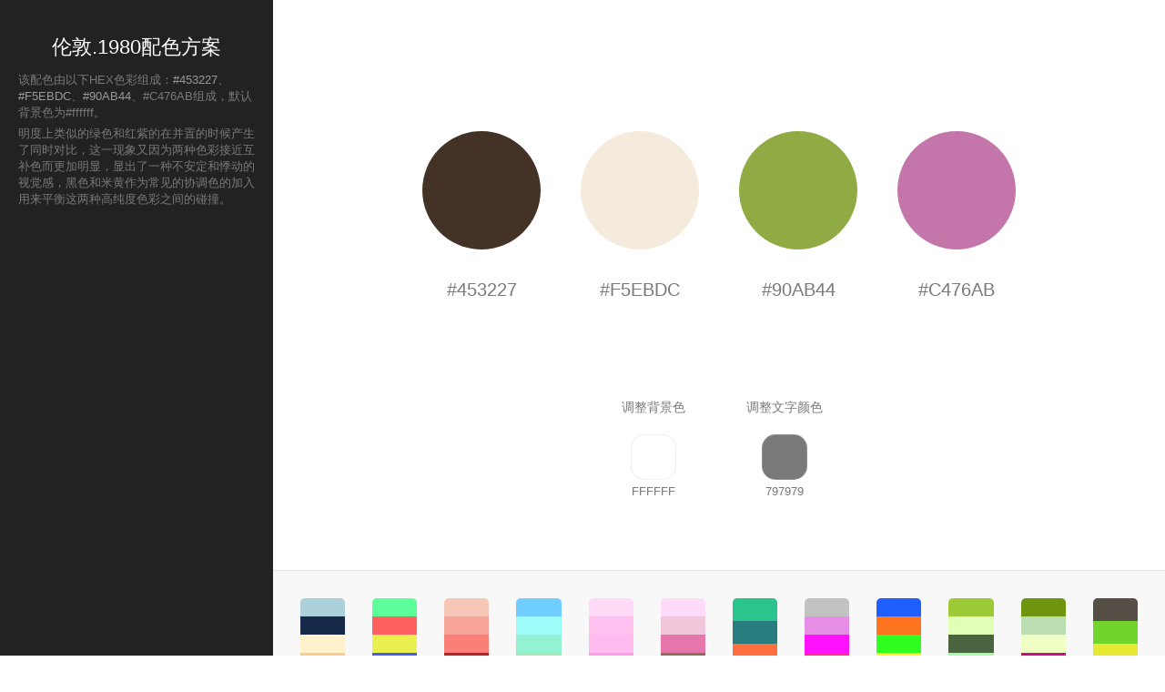

--- FILE ---
content_type: text/html; charset=utf-8
request_url: https://peiseka.com/index-index-peise-id-2519.html
body_size: 4166
content:
<!DOCTYPE html>
<html>
<head>
<meta http-equiv="Content-Type" content="text/html; charset=utf-8" />
<meta http-equiv="X-UA-Compatible" content="IE=Edge,chrome=1" />
<meta name="renderer" content="webkit" />
<meta name="viewport" content="width=device-width, initial-scale=1.0, maximum-scale=1.0, minimum-scale=1.0, user-scalable=0, minimal-ui" />
<meta name="copyright" content="peiseka.com" />
<link href="/favicon.png" sizes="64x64" data-react-helmet="true" rel="apple-touch-icon"/>
<link href="/favicon.ico" rel="shortcut icon" type="image/x-icon"/>
<link href="/static/css/bootstrap.css" rel="stylesheet"/>
<link href="/static/css/cc-base.css" rel="stylesheet"/>
<link href="/static/css/animate.css" rel="stylesheet"/>
<link href="/static/css/md-icons.css" rel="stylesheet"/>
<link href="/static/css/style.css" rel="stylesheet"/>
<link href="/static/css/style-responsive.css" rel="stylesheet"/>
<!--[if lt IE 9]>
<script src="/static/js/html5.js"></script>
<script src="/static/js/respond.min.js"></script>
<![endif]-->
<script src="/static/js/jquery-1.10.2.min.js"></script>

<script async src="https://pagead2.googlesyndication.com/pagead/js/adsbygoogle.js"></script>
<script>
(adsbygoogle = window.adsbygoogle || []).push({
    google_ad_client: "ca-pub-9568812997333573",
    enable_page_level_ads: true
});
</script>

<link rel="stylesheet" type="text/css" href="//peiseka.com/admin/css/sweetalert2.min.css">
<title>伦敦.1980配色_配色卡NO.2519配色_色彩搭配_配色工具_色彩组合_配色卡</title>
<meta name="keywords" content='伦敦.1980,配色,色彩搭配,色彩组合' />
<meta name="description" content="配色卡是一款简单好用的配色色彩搭配工具，专注于配色领域，拥有超多经典、时尚、新锐配色组合，让色彩搭配不再难" />
</head>

<body class="detail" >

<div class="flex">
	<div class="leftbox p20" style="width:300px;background:#222;height:100vh">
		<div class="f13 pt20 pb10">
			<h1 class="f22 cfff pb10 tc">伦敦.1980配色方案</h1>
			<p class="pt5">该配色由以下HEX色彩组成：<a class="c999" href="https://peiseka.com/index-index-peise-id-2519.html" title="#453227色彩搭配">#453227</a>、<a class="c999" href="https://peiseka.com/index-index-peise-id-2519.html" title="#F5EBDC配色方案">#F5EBDC</a>、<a class="c999" href="https://peiseka.com/index-index-peise-id-2519.html" title="#90AB44颜色搭配">#90AB44</a>、#C476AB组成，默认背景色为#ffffff。</p>
						<p class="pt5" >明度上类似的绿色和红紫的在并置的时候产生了同时对比，这一现象又因为两种色彩接近互补色而更加明显，显出了一种不安定和悸动的视觉感，黑色和米黄作为常见的协调色的加入用来平衡这两种高纯度色彩之间的碰撞。</p>
					</div>

		<div class="mt20 w" style="background:#222;">
			<script async src="https://pagead2.googlesyndication.com/pagead/js/adsbygoogle.js?client=ca-pub-9568812997333573"
					crossorigin="anonymous"></script>
			<!-- peiseka-peise-leftbar-new -->
			<ins class="adsbygoogle"
				 style="display:inline-block;width:260px;"
				 data-ad-client="ca-pub-9568812997333573"
				 data-ad-slot="3364492064"
				 data-ad-format="auto"
				 data-full-width-responsive="true"></ins>
			<script>
				(adsbygoogle = window.adsbygoogle || []).push({});
			</script>
		</div>

		<div class="w tc mt30">
			<a href="https://peiseka.com" target="_self" id="tohome" title="返回首页"><i class="md md-home"></i></a>
			<span id="share" class="cp ml20" title="分享配色卡" data-clipboard-text="这个配色方案不错，你看下 https://peiseka.com/index-index-peise-id-2519.html"><i class="md md-open-in-new"></i></span>
			<span id="collect" title="收藏该配色" onclick="collect(2519)" class="cred cp ml20">
					<i class="md md-favorite"></i>
										</span>
		</div>

	</div>

	<div style="width:calc(100% - 300px);">
		<div class="w" style="background:#ffffff;padding-top:2vh;height:87vh;box-sizing: border-box;"  id="body">

			<div class="colors tc" style="margin-top:18vh;">
				<div class="item">
					<i style="background:#453227;" class="btnCopy" data-clipboard-text="453227" title="点击复制"></i>
					<p class="btnCopy" data-clipboard-text="453227" title="点击复制">#453227</p>
				</div>
				<div class="item">
					<i style="background:#F5EBDC;" class="btnCopy" data-clipboard-text="F5EBDC" title="点击复制"></i>
					<p class="btnCopy" data-clipboard-text="F5EBDC" title="点击复制">#F5EBDC</p>
				</div>
				<div class="item">
					<i style="background:#90AB44;" class="btnCopy" data-clipboard-text="90AB44" title="点击复制"></i>
					<p class="btnCopy" data-clipboard-text="90AB44" title="点击复制">#90AB44</p>
				</div>
								<div class="item">
					<i style="background:#C476AB;" class="btnCopy" data-clipboard-text="C476AB" title="点击复制"></i>
					<p class="btnCopy" data-clipboard-text="C476AB" title="点击复制">#C476AB</p>
				</div>
							</div>

			<div class="picker-box">
				<div class="color-item">
					<p class="changebg">调整背景色</p>
					<div><button class="colorpicker jscolor {valueElement:'chosen-value', onFineChange:'setTextColor(this)'}"></button></div>
					<div><input id="chosen-value" class="colorres tc" value="ffffff"></div>
				</div>

				<div class="color-item">
					<p class="changebg">调整文字颜色</p>

					<div><button class="colorpicker jscolor {valueElement:'chosen-value2', onFineChange:'setTextColor2(this)'}"></button></div>
					<div><input id="chosen-value2" class="colorres tc" value="797979"></div>
				</div>
			</div>
		</div>

		<div class="bte5 bgf8 pl30 pr30" style="height:13vh;">
			<ul class="rec-color pt30 row">
								<li class="item col-md-1">
					<a href="/index-index-peise-id-1187.html" target="_blank" title="初秋感遇">
						<div class="flex">
							<div class="cr" style="background:#ADD1DA"></div>
							<div class="cr" style="background:#172948"></div>
							<div class="cr" style="background:#FFF2CC"></div>
							<div class="cr" style="background:#FECC90"></div><div class="cr" style="background:#E48742"></div>						</div>
					</a>
				</li>
								<li class="item col-md-1">
					<a href="/index-index-peise-id-2095.html" target="_blank" title="喜悦">
						<div class="flex">
							<div class="cr" style="background:#5CFF9A"></div>
							<div class="cr" style="background:#FF6161"></div>
							<div class="cr" style="background:#EAF04F"></div>
							<div class="cr" style="background:#485BF0"></div><div class="cr" style="background:#ACDE40"></div>						</div>
					</a>
				</li>
								<li class="item col-md-1">
					<a href="/index-index-peise-id-2810.html" target="_blank" title="女人？魔鬼？">
						<div class="flex">
							<div class="cr" style="background:#F6C7B7"></div>
							<div class="cr" style="background:#F7A398"></div>
							<div class="cr" style="background:#FA7F77"></div>
							<div class="cr" style="background:#B42529"></div><div class="cr" style="background:#000000"></div>						</div>
					</a>
				</li>
								<li class="item col-md-1">
					<a href="/index-index-peise-id-584.html" target="_blank" title="春初的海边假日">
						<div class="flex">
							<div class="cr" style="background:#70CDFF"></div>
							<div class="cr" style="background:#9DFCF8"></div>
							<div class="cr" style="background:#94F2D4"></div>
							<div class="cr" style="background:#A5E8B7"></div><div class="cr" style="background:#FFFAE6"></div>						</div>
					</a>
				</li>
								<li class="item col-md-1">
					<a href="/index-index-peise-id-1310.html" target="_blank" title="粉色至浅">
						<div class="flex">
							<div class="cr" style="background:#FFD9F6"></div>
							<div class="cr" style="background:#FFC2F1"></div>
							<div class="cr" style="background:#FFBAEF"></div>
							<div class="cr" style="background:#FF9EE8"></div><div class="cr" style="background:#FF85E2"></div>						</div>
					</a>
				</li>
								<li class="item col-md-1">
					<a href="/index-index-peise-id-2422.html" target="_blank" title="粉色和褐色">
						<div class="flex">
							<div class="cr" style="background:#FFDBFA"></div>
							<div class="cr" style="background:#F2C7DC"></div>
							<div class="cr" style="background:#E677AD"></div>
							<div class="cr" style="background:#8C6E5B"></div><div class="cr" style="background:#381B09"></div>						</div>
					</a>
				</li>
								<li class="item col-md-1">
					<a href="/index-index-peise-id-174.html" target="_blank" title="">
						<div class="flex">
							<div class="cr" style="background:#2BC48C"></div>
							<div class="cr" style="background:#297D7F"></div>
							<div class="cr" style="background:#FF6F3F"></div>
							<div class="cr" style="background:#ECE5D5"></div>						</div>
					</a>
				</li>
								<li class="item col-md-1">
					<a href="/index-index-peise-id-439.html" target="_blank" title="廉价的善良">
						<div class="flex">
							<div class="cr" style="background:#C2C2C2"></div>
							<div class="cr" style="background:#E68EE6"></div>
							<div class="cr" style="background:#FF13FE"></div>
							<div class="cr" style="background:#FF299B"></div><div class="cr" style="background:#91D5DB"></div>						</div>
					</a>
				</li>
								<li class="item col-md-1">
					<a href="/index-index-peise-id-1975.html" target="_blank" title="窗帘">
						<div class="flex">
							<div class="cr" style="background:#1F5EFF"></div>
							<div class="cr" style="background:#FF751F"></div>
							<div class="cr" style="background:#2EFF1F"></div>
							<div class="cr" style="background:#FFFB1F"></div><div class="cr" style="background:#FF1F5E"></div>						</div>
					</a>
				</li>
								<li class="item col-md-1">
					<a href="/index-index-peise-id-2383.html" target="_blank" title="绿色的房子">
						<div class="flex">
							<div class="cr" style="background:#9BCA36"></div>
							<div class="cr" style="background:#E1FFB5"></div>
							<div class="cr" style="background:#4A6440"></div>
							<div class="cr" style="background:#A6FAA6"></div><div class="cr" style="background:#94D4A4"></div>						</div>
					</a>
				</li>
								<li class="item col-md-1">
					<a href="/index-index-peise-id-2370.html" target="_blank" title="舞会焦点">
						<div class="flex">
							<div class="cr" style="background:#6E9410"></div>
							<div class="cr" style="background:#BCDEB3"></div>
							<div class="cr" style="background:#EFFEC2"></div>
							<div class="cr" style="background:#C90C8C"></div><div class="cr" style="background:#D1EB83"></div>						</div>
					</a>
				</li>
								<li class="item col-md-1">
					<a href="/index-index-peise-id-956.html" target="_blank" title="果冻假日">
						<div class="flex">
							<div class="cr" style="background:#564F45"></div>
							<div class="cr" style="background:#72D32C"></div>
							<div class="cr" style="background:#E7E832"></div>
							<div class="cr" style="background:#E1A743"></div>						</div>
					</a>
				</li>
							</ul>
		</div>

	</div>
</div>



<div style="position:fixed;width:160px;right:10px;top:120px;" class="hidden-sm hidden-xs">
	<script async src="https://pagead2.googlesyndication.com/pagead/js/adsbygoogle.js"></script>
	<!-- peiseka-peisepan-right -->
	<ins class="adsbygoogle"
		 style="display:block"
		 data-ad-client="ca-pub-9568812997333573"
		 data-ad-slot="4658014590"
		 data-ad-format="auto"
		 data-full-width-responsive="true"></ins>
	<script>
		(adsbygoogle = window.adsbygoogle || []).push({});
	</script>
</div>



<script src="//peiseka.com/static/js/bootstrap.min.js"></script>
<script src="//peiseka.com/static/js/jscolor.js"></script>
<script src="//peiseka.com/static/js/clipboard.min.js"></script>
<script src="//peiseka.com/admin/js/sweetalert2.min.js"></script>
<script>
function setTextColor(picker) {
	$("#body").css('background', '#' + picker.toString());
}
function setTextColor2(picker) {
	$("#body").css('color', '#' + picker.toString());
}

function back(){
	window.history.back();
}
var clipboard = new ClipboardJS('.btnCopy');
clipboard.on('success', function(e) {
	swal({
		title: '颜色代码已复制',
		type: 'success',
		showConfirmButton: false,
		showCancelButton: false,
		timer : 1000
	});
});

var clipboard2 = new ClipboardJS('#share');
clipboard2.on('success', function(e) {
	swal({
		title: '配色方案已复制，快发给好友吧！',
		type: 'success',
		showConfirmButton: false,
		showCancelButton: false,
		timer : 1000
	});
});

function collect(id){
	console.log(id);
	$.ajax({
		type: 'GET',
		url: "/index-user-collect.html?pid=" + id,
		success: function (res) {
			console.log(res);
			if(res == 1){
				swal({
					title: '收藏成功',
					type: 'success',
					showConfirmButton: false,
					showCancelButton: false,
					timer : 1000
				});
				setTimeout(function(){
					console.log('刷新了');
					window.location.reload();
				},1000)
			}else if(res ==0){
				swal({
					title:'您还未登录',
					text:'登录后可进行收藏操作',
					confirmButtonText : '登录',
					cancelButtonText: '取消'
				}).then(function(){
					window.location = '/index-user-login.html';
				})
			}else if(res== -1){
				swal({
					title : '参数错误',
					showConfirmButton: false,
					showCancelButton: false,
					timer : 1000
				});
				setTimeout(function(){
					console.log('刷新了');
					window.location.reload();
				},1000)
			}else{
				swal({
					title : res,
					type: 'warning',
					showConfirmButton: false,
					showCancelButton: false,
					timer : 1000
				});
				setTimeout(function(){
					console.log('刷新了');
					window.location.reload();
				},1000)
			}
		}
	})
}
</script>
<div class="none">
    <script>
        var _hmt = _hmt || [];
        (function() {
            var hm = document.createElement("script");
            hm.src = "https://hm.baidu.com/hm.js?55fed522c77b1ce7b8ef4d9fdf2e0f3b";
            var s = document.getElementsByTagName("script")[0];
            s.parentNode.insertBefore(hm, s);
        })();
    </script>
        <!-- Global site tag (gtag.js) - Google Analytics -->
    <script async src="https://www.googletagmanager.com/gtag/js?id=G-X8CYPM02GQ"></script>
    <script>
        window.dataLayer = window.dataLayer || [];
        function gtag(){dataLayer.push(arguments);}
        gtag('js', new Date());
        gtag('config', 'G-X8CYPM02GQ');
    </script>
    </div>
</body>
</html>


--- FILE ---
content_type: text/html; charset=utf-8
request_url: https://www.google.com/recaptcha/api2/aframe
body_size: 268
content:
<!DOCTYPE HTML><html><head><meta http-equiv="content-type" content="text/html; charset=UTF-8"></head><body><script nonce="j-9aziTyKeQfdAeYUxIZ0A">/** Anti-fraud and anti-abuse applications only. See google.com/recaptcha */ try{var clients={'sodar':'https://pagead2.googlesyndication.com/pagead/sodar?'};window.addEventListener("message",function(a){try{if(a.source===window.parent){var b=JSON.parse(a.data);var c=clients[b['id']];if(c){var d=document.createElement('img');d.src=c+b['params']+'&rc='+(localStorage.getItem("rc::a")?sessionStorage.getItem("rc::b"):"");window.document.body.appendChild(d);sessionStorage.setItem("rc::e",parseInt(sessionStorage.getItem("rc::e")||0)+1);localStorage.setItem("rc::h",'1763837227971');}}}catch(b){}});window.parent.postMessage("_grecaptcha_ready", "*");}catch(b){}</script></body></html>

--- FILE ---
content_type: text/css
request_url: https://peiseka.com/static/css/cc-base.css
body_size: 1663
content:
/*css by Magic.C 2016.3*/
i,em,b{font-style: normal;font-weight: normal;}

.modal-backdrop.fade{z-index:1031;}

.f8{font-size:8px;}
.f10{font-size:10px;}
.f12{font-size:12px;}
.f13{font-size:13px;}
.f14{font-size:14px;}
.f16{font-size:16px;}
.f18{font-size:18px;}
.f19{font-size:19px;}
.f20{font-size:20px;}
.f22{font-size:22px;}
.f24{font-size:24px;}
.f26{font-size:26px;}
.f28{font-size:28px;}
.f30{font-size:30px;}
.f32{font-size:32px;}
.f34{font-size:34px;}
.f36{font-size:36px;}
.f40{font-size:40px;}
.f48{font-size:48px;}
.f60{font-size:60px;}
.f100{font-size:100px;}
.f150{font-size:150px;}
.fb{font-weight:bold}
.fn{font-weight:normal;}
.ti2{text-indent:2em;}
.lh_15{line-height:1.5;}
.lh_16{line-height:1.6;}
.lh_18{line-height:1.8;}
.lh_2{line-height:2;}
.tdu{text-decoration:underline;}
.tdn{text-decoration:none;}
.cp{cursor:pointer;}
.bw{word-break:break-all;word-wrap:break-word;}
.br5{border-radius: 5px;}
.br10{border-radius:10px;}


.m0{margin:0 auto;}
.tl{text-align:left;}
.tc{text-align:center;}
.tr{text-align:right;}
.bc{margin-left:0;margin-right:0;}
.fl{float:left;}
.fr{float:right;}
.cb{clear:both;}
.cl{clear:left;}
.cr{clear:right;}
.vm{vertical-align:middle;}
.pr{position:relative;}
.pa{position:absolute;}
.abs-right{position:absolute;right:0}
.zoom{zoom:1;}
.hidden{visibility:hidden;}
.vh{visibility: hidden;}
.none{display:none;}
.hide{display:none;}
.db{display:block;}
.dib{display:inline-block;*display:inline;*zoom:1;}
.di{display:inline}
.of{overflow: hidden;}
.nomb{margin-bottom: 0 !important;}

.op50{opacity:0.5;}
.op60{opacity:0.6;}

.fw100{font-weight: 100;}
.fw200{font-weight: 200;}
.fw300{font-weight: 300;}
.fw400{font-weight: 400;}
.fw500{font-weight: 500;}
.fw600{font-weight: 600;}

.c000{color:#000;}
.cfff{color:#fff;}
.cccc{color:#ccc;}
.c333{color:#333;}
.c444{color:#444;}
.c666{color:#666;}
.c888{color:#888;}
.c999{color:#999;}
.caaa{color:#aaa;}
.cbbb{color:#bbb;}
.cpin{color:#FF1371;}
.cgre{color:#39b5aa;}
.corg{color:#FF7C4E;}
.cred{color:#f44;}
.bge0{background: #E0E0E0;}
.bgf5{background: #f5f5f5;}
.bgf8{background: #f8f8f8;}
.bgfa{background: #fafafa;}
.bgfb{background: #fbfbfb;}
.bgdl{background: #f5f7fb;}
.bgff{background: #fff;}
.bg-error{background: #fee;}

.m10{margin:10px;}
.m15{margin:15px;}
.m30{margin:30px;}
.mt3{margin-top:3px;}
.mt5{margin-top:5px;}
.mt10{margin-top:10px;}
.mt15{margin-top:15px;}
.mt20{margin-top:20px;}
.mt21{margin-top:21px;}
.mt24{margin-top:24px;}
.mt25{margin-top:25px;}
.mt30{margin-top:30px;}
.mt35{margin-top:35px;}
.mt40{margin-top:40px;}
.mt50{margin-top:50px;}
.mt60{margin-top:60px;}
.mt80{margin-top:80px;}
.mt100{margin-top:100px;}
.mt120{margin-top:120px;}
.mt150{margin-top:150px;}
.mt200{margin-top:200px;}
.mb5{margin-bottom:5px;}
.mb10{margin-bottom:10px;}
.mb15{margin-bottom:15px;}
.mb20{margin-bottom:20px;}
.mb30{margin-bottom:30px;}
.mb50{margin-bottom:50px;}
.mb100{margin-bottom:100px;}
.mb150{margin-bottom:150px;}
.mb200{margin-bottom:200px;}
.ml5{margin-left:5px;}
.ml8{margin-left:8px;}
.ml10{margin-left:10px;}
.ml15{margin-left:15px;}
.ml20{margin-left:20px;}
.ml30{margin-left:30px;}
.ml40{margin-left:40px;}
.ml50{margin-left:50px;}
.ml100{margin-left:100px;}
.mr5{margin-right:5px;}
.mr8{margin-right:8px;}
.mr10{margin-right:10px;}
.mr15{margin-right:15px;}
.mr20{margin-right:20px;}
.mr30{margin-right:30px;}
.mr50{margin-right:50px;}
.mr100{margin-right:100px;}

.p5{padding:5px;}
.p10{padding:10px;}
.p15{padding:15px;}
.p20{padding:20px;}
.p30{padding:30px;}
.pt3{padding-top:3px;}
.pt5{padding-top:5px;}
.pt7{padding-top:7px;}
.pt10{padding-top:10px;}
.pt12{padding-top:12px;}
.pt15{padding-top:15px;}
.pt20{padding-top:20px;}
.pt25{padding-top:25px;}
.pt30{padding-top:30px;}
.pt40{padding-top:40px;}
.pt50{padding-top:50px;}
.pt80{padding-top:80px;}
.pt100{padding-top:100px;}
.pt200{padding-top:200px;}
.pb5{padding-bottom:5px;}
.pb10{padding-bottom:10px;}
.pb15{padding-bottom:15px;}
.pb20{padding-bottom:20px;}
.pb25{padding-bottom:25px;}
.pb30{padding-bottom:30px;}
.pb40{padding-bottom:40px;}
.pb50{padding-bottom:50px;}
.pb70{padding-bottom:70px;}
.pb80{padding-bottom:80px;}
.pb100{padding-bottom:100px;}
.pl5{padding-left:5px;}
.pl10{padding-left:10px;}
.pl15{padding-left:15px;}
.pl20{padding-left:20px;}
.pl30{padding-left:30px;}
.pl40{padding-left:40px;}
.pl50{padding-left:50px;}
.pl60{padding-left:60px;}
.pl100{padding-left:100px;}
.pr5{padding-right:5px;}
.pr10{padding-right:10px;}
.pr12{padding-right:12px;}
.pr15{padding-right:15px;}
.pr20{padding-right:20px;}
.pr30{padding-right:30px;}
.pr50{padding-right:50px;}
.pr100{padding-right:100px;}

.w10{width:10px;}
.w20{width:20px;}
.w30{width:30px;}
.w40{width:40px;}
.w50{width:50px;}
.w60{width:60px;}
.w70{width:70px;}
.w80{width:80px;}
.w90{width:90px;}
.w100{width:100px;}
.w120{width:120px;}
.w160{width:160px;}
.w200{width:200px;}
.w300{width:300px;}
.w320{width:320px;}
.w330{width:330px;}
.w400{width:400px;}
.w450{width:450px;}
.w500{width:500px;}
.w550{width:550px;}
.w600{width:600px;}
.w700{width:700px;}
.w800{width:800px;}
.w1000{width:1000px;}
.w1020{width:1020px;}
.w1180{width:1180px;}
.w1200{width:1200px;}
.w{width:100%}

.h100{height:100px;}
.h200{height:200px;}

.t2{top:2px;}
.t5{top:5px;}

.bbf4{border-bottom: 1px solid #f4f4f4;}
.btf4{border-top: 1px solid #f4f4f4;}
.bbe5{border-bottom: 1px solid #e5e5e5;}
.bte5{border-top: 1px solid #e5e5e5;}
.vercode{width:100%;height:100%;border:1px solid #eee;height:34px;border-radius:4px;}
.flex{display: flex;}
.sbt{justify-content: space-between;}
.aic{align-items: center;}

--- FILE ---
content_type: text/css
request_url: https://peiseka.com/static/css/md-icons.css
body_size: 7533
content:
@font-face{font-family:'Material Design Iconic Font';src:url(../../admin/fonts/Material-Design-Iconic-Font.eot?v=1.0.1);src:url(../../admin/fonts/Material-Design-Iconic-Font.eot?#iefix&v=1.0.1) format('embedded-opentype'),url(../../admin/fonts/Material-Design-Iconic-Font.woff?v=1.0.1) format('woff'),url(../../admin/fonts/Material-Design-Iconic-Font.ttf?v=1.0.1) format('truetype'),url(../../admin/fonts/Material-Design-Iconic-Font.svg?v=1.0.1#Material-Design-Iconic-Font) format('svg');font-weight:400;font-style:normal}
[class*=" md-"],[class^=md-]{display:inline-block;font:normal normal normal 14px/1 'Material Design Iconic Font';font-size:inherit;speak:none;text-rendering:auto;-webkit-font-smoothing:antialiased;-moz-osx-font-smoothing:grayscale}
.md{line-height:inherit;vertical-align:bottom}
.md-lg{font-size:1.5em;line-height:.5em;vertical-align:-35%}
.md-2x{font-size:2em}
.md-3x{font-size:3em}
.md-4x{font-size:4em}
.md-5x{font-size:5em}
.md-border{padding:.2em .25em .15em;border:solid .08em grey;border-radius:.1em}
.md-border-circle{padding:.2em .25em .15em;border:solid .08em grey;border-radius:50%}
[class*=" md-"].pull-left,[class^=md-].pull-left{float:left;margin-right:.3em}
[class*=" md-"].pull-right,[class^=md-].pull-right{float:right;margin-left:.3em}
.md-spin{-webkit-animation:md-spin 1.5s infinite linear;animation:md-spin 1.5s infinite linear}
.md-spin-reverse{-webkit-animation:md-spin-reverse 1.5s infinite linear;animation:md-spin-reverse 1.5s infinite linear}
@-webkit-keyframes md-spin{0%{-webkit-transform:rotate(0);transform:rotate(0)}
100%{-webkit-transform:rotate(359deg);transform:rotate(359deg)}
}
@keyframes md-spin{0%{-webkit-transform:rotate(0);transform:rotate(0)}
100%{-webkit-transform:rotate(359deg);transform:rotate(359deg)}
}
@-webkit-keyframes md-spin-reverse{0%{-webkit-transform:rotate(0);transform:rotate(0)}
100%{-webkit-transform:rotate(-359deg);transform:rotate(-359deg)}
}
@keyframes md-spin-reverse{0%{-webkit-transform:rotate(0);transform:rotate(0)}
100%{-webkit-transform:rotate(-359deg);transform:rotate(-359deg)}
}
.md-rotate-90{filter:progid:DXImageTransform.Microsoft.BasicImage(rotation=1);-webkit-transform:rotate(90deg);-ms-transform:rotate(90deg);transform:rotate(90deg)}
.md-rotate-180{filter:progid:DXImageTransform.Microsoft.BasicImage(rotation=2);-webkit-transform:rotate(180deg);-ms-transform:rotate(180deg);transform:rotate(180deg)}
.md-rotate-270{filter:progid:DXImageTransform.Microsoft.BasicImage(rotation=3);-webkit-transform:rotate(270deg);-ms-transform:rotate(270deg);transform:rotate(270deg)}
.md-flip-horizontal{filter:progid:DXImageTransform.Microsoft.BasicImage(rotation=0, mirror=1);-webkit-transform:scale(-1,1);-ms-transform:scale(-1,1);transform:scale(-1,1)}
.md-flip-vertical{filter:progid:DXImageTransform.Microsoft.BasicImage(rotation=2, mirror=1);-webkit-transform:scale(1,-1);-ms-transform:scale(1,-1);transform:scale(1,-1)}
:root .md-flip-horizontal,:root .md-flip-vertical,:root .md-rotate-180,:root .md-rotate-270,:root .md-rotate-90{filter:none}
.md-3d-rotation:before{content:"\f000"}
.md-accessibility:before{content:"\f001"}
.md-account-balance:before{content:"\f002"}
.md-account-balance-wallet:before{content:"\f003"}
.md-account-box:before{content:"\f004"}
.md-account-child:before{content:"\f005"}
.md-account-circle:before{content:"\f006"}
.md-add-shopping-cart:before{content:"\f007"}
.md-alarm:before{content:"\f008"}
.md-alarm-add:before{content:"\f009"}
.md-alarm-off:before{content:"\f00a"}
.md-alarm-on:before{content:"\f00b"}
.md-android:before{content:"\f00c"}
.md-announcement:before{content:"\f00d"}
.md-aspect-ratio:before{content:"\f00e"}
.md-assessment:before{content:"\f00f"}
.md-assignment:before{content:"\f010"}
.md-assignment-ind:before{content:"\f011"}
.md-assignment-late:before{content:"\f012"}
.md-assignment-return:before{content:"\f013"}
.md-assignment-returned:before{content:"\f014"}
.md-assignment-turned-in:before{content:"\f015"}
.md-autorenew:before{content:"\f016"}
.md-backup:before{content:"\f017"}
.md-book:before{content:"\f018"}
.md-bookmark:before{content:"\f019"}
.md-bookmark-outline:before{content:"\f01a"}
.md-bug-report:before{content:"\f01b"}
.md-cached:before{content:"\f01c"}
.md-class:before{content:"\f01d"}
.md-credit-card:before{content:"\f01e"}
.md-dashboard:before{content:"\f01f"}
.md-delete:before{content:"\f020"}
.md-description:before{content:"\f021"}
.md-dns:before{content:"\f022"}
.md-done:before{content:"\f023"}
.md-done-all:before{content:"\f024"}
.md-event:before{content:"\f025"}
.md-exit-to-app:before{content:"\f026"}
.md-explore:before{content:"\f027"}
.md-extension:before{content:"\f028"}
.md-face-unlock:before{content:"\f029"}
.md-favorite:before{content:"\f02a"}
.md-favorite-outline:before{content:"\f02b"}
.md-find-in-page:before{content:"\f02c"}
.md-find-replace:before{content:"\f02d"}
.md-flip-to-back:before{content:"\f02e"}
.md-flip-to-front:before{content:"\f02f"}
.md-get-app:before{content:"\f030"}
.md-grade:before{content:"\f031"}
.md-group-work:before{content:"\f032"}
.md-help:before{content:"\f033"}
.md-highlight-remove:before{content:"\f034"}
.md-history:before{content:"\f035"}
.md-home:before{content:"\f036"}
.md-https:before{content:"\f037"}
.md-info:before{content:"\f038"}
.md-info-outline:before{content:"\f039"}
.md-input:before{content:"\f03a"}
.md-invert-colors:before{content:"\f03b"}
.md-label:before{content:"\f03c"}
.md-label-outline:before{content:"\f03d"}
.md-language:before{content:"\f03e"}
.md-launch:before{content:"\f03f"}
.md-list:before{content:"\f040"}
.md-lock:before{content:"\f041"}
.md-lock-open:before{content:"\f042"}
.md-lock-outline:before{content:"\f043"}
.md-loyalty:before{content:"\f044"}
.md-markunread-mailbox:before{content:"\f045"}
.md-note-add:before{content:"\f046"}
.md-open-in-browser:before{content:"\f047"}
.md-open-in-new:before{content:"\f048"}
.md-open-with:before{content:"\f049"}
.md-pageview:before{content:"\f04a"}
.md-payment:before{content:"\f04b"}
.md-perm-camera-mic:before{content:"\f04c"}
.md-perm-contact-cal:before{content:"\f04d"}
.md-perm-data-setting:before{content:"\f04e"}
.md-perm-device-info:before{content:"\f04f"}
.md-perm-identity:before{content:"\f050"}
.md-perm-media:before{content:"\f051"}
.md-perm-phone-msg:before{content:"\f052"}
.md-perm-scan-wifi:before{content:"\f053"}
.md-picture-in-picture:before{content:"\f054"}
.md-polymer:before{content:"\f055"}
.md-print:before{content:"\f056"}
.md-query-builder:before{content:"\f057"}
.md-question-answer:before{content:"\f058"}
.md-receipt:before{content:"\f059"}
.md-redeem:before{content:"\f05a"}
.md-report-problem:before{content:"\f05b"}
.md-restore:before{content:"\f05c"}
.md-room:before{content:"\f05d"}
.md-schedule:before{content:"\f05e"}
.md-search:before{content:"\f05f"}
.md-settings:before{content:"\f060"}
.md-settings-applications:before{content:"\f061"}
.md-settings-backup-restore:before{content:"\f062"}
.md-settings-bluetooth:before{content:"\f063"}
.md-settings-cell:before{content:"\f064"}
.md-settings-display:before{content:"\f065"}
.md-settings-ethernet:before{content:"\f066"}
.md-settings-input-antenna:before{content:"\f067"}
.md-settings-input-component:before{content:"\f068"}
.md-settings-input-composite:before{content:"\f069"}
.md-settings-input-hdmi:before{content:"\f06a"}
.md-settings-input-svideo:before{content:"\f06b"}
.md-settings-overscan:before{content:"\f06c"}
.md-settings-phone:before{content:"\f06d"}
.md-settings-power:before{content:"\f06e"}
.md-settings-remote:before{content:"\f06f"}
.md-settings-voice:before{content:"\f070"}
.md-shop:before{content:"\f071"}
.md-shopping-basket:before{content:"\f072"}
.md-shopping-cart:before{content:"\f073"}
.md-shop-two:before{content:"\f074"}
.md-speaker-notes:before{content:"\f075"}
.md-spellcheck:before{content:"\f076"}
.md-star-rate:before{content:"\f077"}
.md-stars:before{content:"\f078"}
.md-store:before{content:"\f079"}
.md-subject:before{content:"\f07a"}
.md-swap-horiz:before{content:"\f07b"}
.md-swap-vert:before{content:"\f07c"}
.md-swap-vert-circle:before{content:"\f07d"}
.md-system-update-tv:before{content:"\f07e"}
.md-tab:before{content:"\f07f"}
.md-tab-unselected:before{content:"\f080"}
.md-theaters:before{content:"\f081"}
.md-thumb-down:before{content:"\f082"}
.md-thumbs-up-down:before{content:"\f083"}
.md-thumb-up:before{content:"\f084"}
.md-toc:before{content:"\f085"}
.md-today:before{content:"\f086"}
.md-track-changes:before{content:"\f087"}
.md-translate:before{content:"\f088"}
.md-trending-down:before{content:"\f089"}
.md-trending-neutral:before{content:"\f08a"}
.md-trending-up:before{content:"\f08b"}
.md-turned-in:before{content:"\f08c"}
.md-turned-in-not:before{content:"\f08d"}
.md-verified-user:before{content:"\f08e"}
.md-view-agenda:before{content:"\f08f"}
.md-view-array:before{content:"\f090"}
.md-view-carousel:before{content:"\f091"}
.md-view-column:before{content:"\f092"}
.md-view-day:before{content:"\f093"}
.md-view-headline:before{content:"\f094"}
.md-view-list:before{content:"\f095"}
.md-view-module:before{content:"\f096"}
.md-view-quilt:before{content:"\f097"}
.md-view-stream:before{content:"\f098"}
.md-view-week:before{content:"\f099"}
.md-visibility:before{content:"\f09a"}
.md-visibility-off:before{content:"\f09b"}
.md-wallet-giftcard:before{content:"\f09c"}
.md-wallet-membership:before{content:"\f09d"}
.md-wallet-travel:before{content:"\f09e"}
.md-work:before{content:"\f09f"}
.md-error:before{content:"\f0a0"}
.md-warning:before{content:"\f0a1"}
.md-album:before{content:"\f0a2"}
.md-av-timer:before{content:"\f0a3"}
.md-closed-caption:before{content:"\f0a4"}
.md-equalizer:before{content:"\f0a5"}
.md-explicit:before{content:"\f0a6"}
.md-fast-forward:before{content:"\f0a7"}
.md-fast-rewind:before{content:"\f0a8"}
.md-games:before{content:"\f0a9"}
.md-hearing:before{content:"\f0aa"}
.md-high-quality:before{content:"\f0ab"}
.md-loop:before{content:"\f0ac"}
.md-mic:before{content:"\f0ad"}
.md-mic-none:before{content:"\f0ae"}
.md-mic-off:before{content:"\f0af"}
.md-movie:before{content:"\f0b0"}
.md-my-library-add:before{content:"\f0b1"}
.md-my-library-books:before{content:"\f0b2"}
.md-my-library-music:before{content:"\f0b3"}
.md-new-releases:before{content:"\f0b4"}
.md-not-interested:before{content:"\f0b5"}
.md-pause:before{content:"\f0b6"}
.md-pause-circle-fill:before{content:"\f0b7"}
.md-pause-circle-outline:before{content:"\f0b8"}
.md-play-arrow:before{content:"\f0b9"}
.md-play-circle-fill:before{content:"\f0ba"}
.md-play-circle-outline:before{content:"\f0bb"}
.md-playlist-add:before{content:"\f0bc"}
.md-play-shopping-bag:before{content:"\f0bd"}
.md-queue:before{content:"\f0be"}
.md-queue-music:before{content:"\f0bf"}
.md-radio:before{content:"\f0c0"}
.md-recent-actors:before{content:"\f0c1"}
.md-repeat:before{content:"\f0c2"}
.md-repeat-one:before{content:"\f0c3"}
.md-replay:before{content:"\f0c4"}
.md-shuffle:before{content:"\f0c5"}
.md-skip-next:before{content:"\f0c6"}
.md-skip-previous:before{content:"\f0c7"}
.md-snooze:before{content:"\f0c8"}
.md-stop:before{content:"\f0c9"}
.md-subtitles:before{content:"\f0ca"}
.md-surround-sound:before{content:"\f0cb"}
.md-videocam:before{content:"\f0cc"}
.md-videocam-off:before{content:"\f0cd"}
.md-video-collection:before{content:"\f0ce"}
.md-volume-down:before{content:"\f0cf"}
.md-volume-mute:before{content:"\f0d0"}
.md-volume-off:before{content:"\f0d1"}
.md-volume-up:before{content:"\f0d2"}
.md-web:before{content:"\f0d3"}
.md-business:before{content:"\f0d4"}
.md-call:before{content:"\f0d5"}
.md-call-end:before{content:"\f0d6"}
.md-call-made:before{content:"\f0d7"}
.md-call-merge:before{content:"\f0d8"}
.md-call-missed:before{content:"\f0d9"}
.md-call-received:before{content:"\f0da"}
.md-call-split:before{content:"\f0db"}
.md-chat:before{content:"\f0dc"}
.md-clear-all:before{content:"\f0dd"}
.md-comment:before{content:"\f0de"}
.md-contacts:before{content:"\f0df"}
.md-dialer-sip:before{content:"\f0e0"}
.md-dialpad:before{content:"\f0e1"}
.md-dnd-on:before{content:"\f0e2"}
.md-email:before{content:"\f0e3"}
.md-forum:before{content:"\f0e4"}
.md-import-export:before{content:"\f0e5"}
.md-invert-colors-off:before{content:"\f0e6"}
.md-invert-colors-on:before{content:"\f0e7"}
.md-live-help:before{content:"\f0e8"}
.md-location-off:before{content:"\f0e9"}
.md-location-on:before{content:"\f0ea"}
.md-message:before{content:"\f0eb"}
.md-messenger:before{content:"\f0ec"}
.md-no-sim:before{content:"\f0ed"}
.md-phone:before{content:"\f0ee"}
.md-portable-wifi-off:before{content:"\f0ef"}
.md-quick-contacts-dialer:before{content:"\f0f0"}
.md-quick-contacts-mail:before{content:"\f0f1"}
.md-ring-volume:before{content:"\f0f2"}
.md-stay-current-landscape:before{content:"\f0f3"}
.md-stay-current-portrait:before{content:"\f0f4"}
.md-stay-primary-landscape:before{content:"\f0f5"}
.md-stay-primary-portrait:before{content:"\f0f6"}
.md-swap-calls:before{content:"\f0f7"}
.md-textsms:before{content:"\f0f8"}
.md-voicemail:before{content:"\f0f9"}
.md-vpn-key:before{content:"\f0fa"}
.md-add:before{content:"\f0fb"}
.md-add-box:before{content:"\f0fc"}
.md-add-circle:before{content:"\f0fd"}
.md-add-circle-outline:before{content:"\f0fe"}
.md-archive:before{content:"\f0ff"}
.md-backspace:before{content:"\f100"}
.md-block:before{content:"\f101"}
.md-clear:before{content:"\f102"}
.md-content-copy:before{content:"\f103"}
.md-content-cut:before{content:"\f104"}
.md-content-paste:before{content:"\f105"}
.md-create:before{content:"\f106"}
.md-drafts:before{content:"\f107"}
.md-filter-list:before{content:"\f108"}
.md-flag:before{content:"\f109"}
.md-forward:before{content:"\f10a"}
.md-gesture:before{content:"\f10b"}
.md-inbox:before{content:"\f10c"}
.md-link:before{content:"\f10d"}
.md-mail:before{content:"\f10e"}
.md-markunread:before{content:"\f10f"}
.md-redo:before{content:"\f110"}
.md-remove:before{content:"\f111"}
.md-remove-circle:before{content:"\f112"}
.md-remove-circle-outline:before{content:"\f113"}
.md-reply:before{content:"\f114"}
.md-reply-all:before{content:"\f115"}
.md-report:before{content:"\f116"}
.md-save:before{content:"\f117"}
.md-select-all:before{content:"\f118"}
.md-send:before{content:"\f119"}
.md-sort:before{content:"\f11a"}
.md-text-format:before{content:"\f11b"}
.md-undo:before{content:"\f11c"}
.md-access-alarm:before{content:"\f11d"}
.md-access-alarms:before{content:"\f11e"}
.md-access-time:before{content:"\f11f"}
.md-add-alarm:before{content:"\f120"}
.md-airplanemode-off:before{content:"\f121"}
.md-airplanemode-on:before{content:"\f122"}
.md-battery-20:before{content:"\f123"}
.md-battery-30:before{content:"\f124"}
.md-battery-50:before{content:"\f125"}
.md-battery-60:before{content:"\f126"}
.md-battery-80:before{content:"\f127"}
.md-battery-90:before{content:"\f128"}
.md-battery-alert:before{content:"\f129"}
.md-battery-charging-20:before{content:"\f12a"}
.md-battery-charging-30:before{content:"\f12b"}
.md-battery-charging-50:before{content:"\f12c"}
.md-battery-charging-60:before{content:"\f12d"}
.md-battery-charging-80:before{content:"\f12e"}
.md-battery-charging-90:before{content:"\f12f"}
.md-battery-charging-full:before{content:"\f130"}
.md-battery-full:before{content:"\f131"}
.md-battery-std:before{content:"\f132"}
.md-battery-unknown:before{content:"\f133"}
.md-bluetooth:before{content:"\f134"}
.md-bluetooth-connected:before{content:"\f135"}
.md-bluetooth-disabled:before{content:"\f136"}
.md-bluetooth-searching:before{content:"\f137"}
.md-brightness-auto:before{content:"\f138"}
.md-brightness-high:before{content:"\f139"}
.md-brightness-low:before{content:"\f13a"}
.md-brightness-medium:before{content:"\f13b"}
.md-data-usage:before{content:"\f13c"}
.md-developer-mode:before{content:"\f13d"}
.md-devices:before{content:"\f13e"}
.md-dvr:before{content:"\f13f"}
.md-gps-fixed:before{content:"\f140"}
.md-gps-not-fixed:before{content:"\f141"}
.md-gps-off:before{content:"\f142"}
.md-location-disabled:before{content:"\f143"}
.md-location-searching:before{content:"\f144"}
.md-multitrack-audio:before{content:"\f145"}
.md-network-cell:before{content:"\f146"}
.md-network-wifi:before{content:"\f147"}
.md-nfc:before{content:"\f148"}
.md-now-wallpaper:before{content:"\f149"}
.md-now-widgets:before{content:"\f14a"}
.md-screen-lock-landscape:before{content:"\f14b"}
.md-screen-lock-portrait:before{content:"\f14c"}
.md-screen-lock-rotation:before{content:"\f14d"}
.md-screen-rotation:before{content:"\f14e"}
.md-sd-storage:before{content:"\f14f"}
.md-settings-system-daydream:before{content:"\f150"}
.md-signal-cellular-0-bar:before{content:"\f151"}
.md-signal-cellular-1-bar:before{content:"\f152"}
.md-signal-cellular-2-bar:before{content:"\f153"}
.md-signal-cellular-3-bar:before{content:"\f154"}
.md-signal-cellular-4-bar:before{content:"\f155"}
.md-signal-cellular-connected-no-internet-0-bar:before{content:"\f156"}
.md-signal-cellular-connected-no-internet-1-bar:before{content:"\f157"}
.md-signal-cellular-connected-no-internet-2-bar:before{content:"\f158"}
.md-signal-cellular-connected-no-internet-3-bar:before{content:"\f159"}
.md-signal-cellular-connected-no-internet-4-bar:before{content:"\f15a"}
.md-signal-cellular-no-sim:before{content:"\f15b"}
.md-signal-cellular-null:before{content:"\f15c"}
.md-signal-cellular-off:before{content:"\f15d"}
.md-signal-wifi-0-bar:before{content:"\f15e"}
.md-signal-wifi-1-bar:before{content:"\f15f"}
.md-signal-wifi-2-bar:before{content:"\f160"}
.md-signal-wifi-3-bar:before{content:"\f161"}
.md-signal-wifi-4-bar:before{content:"\f162"}
.md-signal-wifi-off:before{content:"\f163"}
.md-storage:before{content:"\f164"}
.md-usb:before{content:"\f165"}
.md-wifi-lock:before{content:"\f166"}
.md-wifi-tethering:before{content:"\f167"}
.md-attach-file:before{content:"\f168"}
.md-attach-money:before{content:"\f169"}
.md-border-all:before{content:"\f16a"}
.md-border-bottom:before{content:"\f16b"}
.md-border-clear:before{content:"\f16c"}
.md-border-color:before{content:"\f16d"}
.md-border-horizontal:before{content:"\f16e"}
.md-border-inner:before{content:"\f16f"}
.md-border-left:before{content:"\f170"}
.md-border-outer:before{content:"\f171"}
.md-border-right:before{content:"\f172"}
.md-border-style:before{content:"\f173"}
.md-border-top:before{content:"\f174"}
.md-border-vertical:before{content:"\f175"}
.md-format-align-center:before{content:"\f176"}
.md-format-align-justify:before{content:"\f177"}
.md-format-align-left:before{content:"\f178"}
.md-format-align-right:before{content:"\f179"}
.md-format-bold:before{content:"\f17a"}
.md-format-clear:before{content:"\f17b"}
.md-format-color-fill:before{content:"\f17c"}
.md-format-color-reset:before{content:"\f17d"}
.md-format-color-text:before{content:"\f17e"}
.md-format-indent-decrease:before{content:"\f17f"}
.md-format-indent-increase:before{content:"\f180"}
.md-format-italic:before{content:"\f181"}
.md-format-line-spacing:before{content:"\f182"}
.md-format-list-bulleted:before{content:"\f183"}
.md-format-list-numbered:before{content:"\f184"}
.md-format-paint:before{content:"\f185"}
.md-format-quote:before{content:"\f186"}
.md-format-size:before{content:"\f187"}
.md-format-strikethrough:before{content:"\f188"}
.md-format-textdirection-l-to-r:before{content:"\f189"}
.md-format-textdirection-r-to-l:before{content:"\f18a"}
.md-format-underline:before{content:"\f18b"}
.md-functions:before{content:"\f18c"}
.md-insert-chart:before{content:"\f18d"}
.md-insert-comment:before{content:"\f18e"}
.md-insert-drive-file:before{content:"\f18f"}
.md-insert-emoticon:before{content:"\f190"}
.md-insert-invitation:before{content:"\f191"}
.md-insert-link:before{content:"\f192"}
.md-insert-photo:before{content:"\f193"}
.md-merge-type:before{content:"\f194"}
.md-mode-comment:before{content:"\f195"}
.md-mode-edit:before{content:"\f196"}
.md-publish:before{content:"\f197"}
.md-vertical-align-bottom:before{content:"\f198"}
.md-vertical-align-center:before{content:"\f199"}
.md-vertical-align-top:before{content:"\f19a"}
.md-wrap-text:before{content:"\f19b"}
.md-attachment:before{content:"\f19c"}
.md-cloud:before{content:"\f19d"}
.md-cloud-circle:before{content:"\f19e"}
.md-cloud-done:before{content:"\f19f"}
.md-cloud-download:before{content:"\f1a0"}
.md-cloud-off:before{content:"\f1a1"}
.md-cloud-queue:before{content:"\f1a2"}
.md-cloud-upload:before{content:"\f1a3"}
.md-file-download:before{content:"\f1a4"}
.md-file-upload:before{content:"\f1a5"}
.md-folder:before{content:"\f1a6"}
.md-folder-open:before{content:"\f1a7"}
.md-folder-shared:before{content:"\f1a8"}
.md-cast:before{content:"\f1a9"}
.md-cast-connected:before{content:"\f1aa"}
.md-computer:before{content:"\f1ab"}
.md-desktop-mac:before{content:"\f1ac"}
.md-desktop-windows:before{content:"\f1ad"}
.md-dock:before{content:"\f1ae"}
.md-gamepad:before{content:"\f1af"}
.md-headset:before{content:"\f1b0"}
.md-headset-mic:before{content:"\f1b1"}
.md-keyboard:before{content:"\f1b2"}
.md-keyboard-alt:before{content:"\f1b3"}
.md-keyboard-arrow-down:before{content:"\f1b4"}
.md-keyboard-arrow-left:before{content:"\f1b5"}
.md-keyboard-arrow-right:before{content:"\f1b6"}
.md-keyboard-arrow-up:before{content:"\f1b7"}
.md-keyboard-backspace:before{content:"\f1b8"}
.md-keyboard-capslock:before{content:"\f1b9"}
.md-keyboard-control:before{content:"\f1ba"}
.md-keyboard-hide:before{content:"\f1bb"}
.md-keyboard-return:before{content:"\f1bc"}
.md-keyboard-tab:before{content:"\f1bd"}
.md-keyboard-voice:before{content:"\f1be"}
.md-laptop:before{content:"\f1bf"}
.md-laptop-chromebook:before{content:"\f1c0"}
.md-laptop-mac:before{content:"\f1c1"}
.md-laptop-windows:before{content:"\f1c2"}
.md-memory:before{content:"\f1c3"}
.md-mouse:before{content:"\f1c4"}
.md-phone-android:before{content:"\f1c5"}
.md-phone-iphone:before{content:"\f1c6"}
.md-phonelink:before{content:"\f1c7"}
.md-phonelink-off:before{content:"\f1c8"}
.md-security:before{content:"\f1c9"}
.md-sim-card:before{content:"\f1ca"}
.md-smartphone:before{content:"\f1cb"}
.md-speaker:before{content:"\f1cc"}
.md-tablet:before{content:"\f1cd"}
.md-tablet-android:before{content:"\f1ce"}
.md-tablet-mac:before{content:"\f1cf"}
.md-tv:before{content:"\f1d0"}
.md-watch:before{content:"\f1d1"}
.md-add-to-photos:before{content:"\f1d2"}
.md-adjust:before{content:"\f1d3"}
.md-assistant-photo:before{content:"\f1d4"}
.md-audiotrack:before{content:"\f1d5"}
.md-blur-circular:before{content:"\f1d6"}
.md-blur-linear:before{content:"\f1d7"}
.md-blur-off:before{content:"\f1d8"}
.md-blur-on:before{content:"\f1d9"}
.md-brightness-1:before{content:"\f1da"}
.md-brightness-2:before{content:"\f1db"}
.md-brightness-3:before{content:"\f1dc"}
.md-brightness-4:before{content:"\f1dd"}
.md-brightness-5:before{content:"\f1de"}
.md-brightness-6:before{content:"\f1df"}
.md-brightness-7:before{content:"\f1e0"}
.md-brush:before{content:"\f1e1"}
.md-camera:before{content:"\f1e2"}
.md-camera-alt:before{content:"\f1e3"}
.md-camera-front:before{content:"\f1e4"}
.md-camera-rear:before{content:"\f1e5"}
.md-camera-roll:before{content:"\f1e6"}
.md-center-focus-strong:before{content:"\f1e7"}
.md-center-focus-weak:before{content:"\f1e8"}
.md-collections:before{content:"\f1e9"}
.md-colorize:before{content:"\f1ea"}
.md-color-lens:before{content:"\f1eb"}
.md-compare:before{content:"\f1ec"}
.md-control-point:before{content:"\f1ed"}
.md-control-point-duplicate:before{content:"\f1ee"}
.md-crop:before{content:"\f1ef"}
.md-crop-3-2:before{content:"\f1f0"}
.md-crop-5-4:before{content:"\f1f1"}
.md-crop-7-5:before{content:"\f1f2"}
.md-crop-16-9:before{content:"\f1f3"}
.md-crop-din:before{content:"\f1f4"}
.md-crop-free:before{content:"\f1f5"}
.md-crop-landscape:before{content:"\f1f6"}
.md-crop-original:before{content:"\f1f7"}
.md-crop-portrait:before{content:"\f1f8"}
.md-crop-square:before{content:"\f1f9"}
.md-dehaze:before{content:"\f1fa"}
.md-details:before{content:"\f1fb"}
.md-edit:before{content:"\f1fc"}
.md-exposure:before{content:"\f1fd"}
.md-exposure-minus-1:before{content:"\f1fe"}
.md-exposure-minus-2:before{content:"\f1ff"}
.md-exposure-zero:before{content:"\f200"}
.md-exposure-plus-1:before{content:"\f201"}
.md-exposure-plus-2:before{content:"\f202"}
.md-filter:before{content:"\f203"}
.md-filter-1:before{content:"\f204"}
.md-filter-2:before{content:"\f205"}
.md-filter-3:before{content:"\f206"}
.md-filter-4:before{content:"\f207"}
.md-filter-5:before{content:"\f208"}
.md-filter-6:before{content:"\f209"}
.md-filter-7:before{content:"\f20a"}
.md-filter-8:before{content:"\f20b"}
.md-filter-9:before{content:"\f20c"}
.md-filter-9-plus:before{content:"\f20d"}
.md-filter-b-and-w:before{content:"\f20e"}
.md-filter-center-focus:before{content:"\f20f"}
.md-filter-drama:before{content:"\f210"}
.md-filter-frames:before{content:"\f211"}
.md-filter-hdr:before{content:"\f212"}
.md-filter-none:before{content:"\f213"}
.md-filter-tilt-shift:before{content:"\f214"}
.md-filter-vintage:before{content:"\f215"}
.md-flare:before{content:"\f216"}
.md-flash-auto:before{content:"\f217"}
.md-flash-off:before{content:"\f218"}
.md-flash-on:before{content:"\f219"}
.md-flip:before{content:"\f21a"}
.md-gradient:before{content:"\f21b"}
.md-grain:before{content:"\f21c"}
.md-grid-off:before{content:"\f21d"}
.md-grid-on:before{content:"\f21e"}
.md-hdr-off:before{content:"\f21f"}
.md-hdr-on:before{content:"\f220"}
.md-hdr-strong:before{content:"\f221"}
.md-hdr-weak:before{content:"\f222"}
.md-healing:before{content:"\f223"}
.md-image:before{content:"\f224"}
.md-image-aspect-ratio:before{content:"\f225"}
.md-iso:before{content:"\f226"}
.md-landscape:before{content:"\f227"}
.md-leak-add:before{content:"\f228"}
.md-leak-remove:before{content:"\f229"}
.md-lens:before{content:"\f22a"}
.md-looks:before{content:"\f22b"}
.md-looks-1:before{content:"\f22c"}
.md-looks-2:before{content:"\f22d"}
.md-looks-3:before{content:"\f22e"}
.md-looks-4:before{content:"\f22f"}
.md-looks-5:before{content:"\f230"}
.md-looks-6:before{content:"\f231"}
.md-loupe:before{content:"\f232"}
.md-movie-creation:before{content:"\f233"}
.md-nature:before{content:"\f234"}
.md-nature-people:before{content:"\f235"}
.md-navigate-before:before{content:"\f236"}
.md-navigate-next:before{content:"\f237"}
.md-palette:before{content:"\f238"}
.md-panorama:before{content:"\f239"}
.md-panorama-fisheye:before{content:"\f23a"}
.md-panorama-horizontal:before{content:"\f23b"}
.md-panorama-vertical:before{content:"\f23c"}
.md-panorama-wide-angle:before{content:"\f23d"}
.md-photo:before{content:"\f23e"}
.md-photo-album:before{content:"\f23f"}
.md-photo-camera:before{content:"\f240"}
.md-photo-library:before{content:"\f241"}
.md-portrait:before{content:"\f242"}
.md-remove-red-eye:before{content:"\f243"}
.md-rotate-left:before{content:"\f244"}
.md-rotate-right:before{content:"\f245"}
.md-slideshow:before{content:"\f246"}
.md-straighten:before{content:"\f247"}
.md-style:before{content:"\f248"}
.md-switch-camera:before{content:"\f249"}
.md-switch-video:before{content:"\f24a"}
.md-tag-faces:before{content:"\f24b"}
.md-texture:before{content:"\f24c"}
.md-timelapse:before{content:"\f24d"}
.md-timer:before{content:"\f24e"}
.md-timer-3:before{content:"\f24f"}
.md-timer-10:before{content:"\f250"}
.md-timer-auto:before{content:"\f251"}
.md-timer-off:before{content:"\f252"}
.md-tonality:before{content:"\f253"}
.md-transform:before{content:"\f254"}
.md-tune:before{content:"\f255"}
.md-wb-auto:before{content:"\f256"}
.md-wb-cloudy:before{content:"\f257"}
.md-wb-incandescent:before{content:"\f258"}
.md-wb-irradescent:before{content:"\f259"}
.md-wb-sunny:before{content:"\f25a"}
.md-beenhere:before{content:"\f25b"}
.md-directions:before{content:"\f25c"}
.md-directions-bike:before{content:"\f25d"}
.md-directions-bus:before{content:"\f25e"}
.md-directions-car:before{content:"\f25f"}
.md-directions-ferry:before{content:"\f260"}
.md-directions-subway:before{content:"\f261"}
.md-directions-train:before{content:"\f262"}
.md-directions-transit:before{content:"\f263"}
.md-directions-walk:before{content:"\f264"}
.md-flight:before{content:"\f265"}
.md-hotel:before{content:"\f266"}
.md-layers:before{content:"\f267"}
.md-layers-clear:before{content:"\f268"}
.md-local-airport:before{content:"\f269"}
.md-local-atm:before{content:"\f26a"}
.md-local-attraction:before{content:"\f26b"}
.md-local-bar:before{content:"\f26c"}
.md-local-cafe:before{content:"\f26d"}
.md-local-car-wash:before{content:"\f26e"}
.md-local-convenience-store:before{content:"\f26f"}
.md-local-drink:before{content:"\f270"}
.md-local-florist:before{content:"\f271"}
.md-local-gas-station:before{content:"\f272"}
.md-local-grocery-store:before{content:"\f273"}
.md-local-hospital:before{content:"\f274"}
.md-local-hotel:before{content:"\f275"}
.md-local-laundry-service:before{content:"\f276"}
.md-local-library:before{content:"\f277"}
.md-local-mall:before{content:"\f278"}
.md-local-movies:before{content:"\f279"}
.md-local-offer:before{content:"\f27a"}
.md-local-parking:before{content:"\f27b"}
.md-local-pharmacy:before{content:"\f27c"}
.md-local-phone:before{content:"\f27d"}
.md-local-pizza:before{content:"\f27e"}
.md-local-play:before{content:"\f27f"}
.md-local-post-office:before{content:"\f280"}
.md-local-print-shop:before{content:"\f281"}
.md-local-restaurant:before{content:"\f282"}
.md-local-see:before{content:"\f283"}
.md-local-shipping:before{content:"\f284"}
.md-local-taxi:before{content:"\f285"}
.md-location-history:before{content:"\f286"}
.md-map:before{content:"\f287"}
.md-my-location:before{content:"\f288"}
.md-navigation:before{content:"\f289"}
.md-pin-drop:before{content:"\f28a"}
.md-place:before{content:"\f28b"}
.md-rate-review:before{content:"\f28c"}
.md-restaurant-menu:before{content:"\f28d"}
.md-satellite:before{content:"\f28e"}
.md-store-mall-directory:before{content:"\f28f"}
.md-terrain:before{content:"\f290"}
.md-traffic:before{content:"\f291"}
.md-apps:before{content:"\f292"}
.md-cancel:before{content:"\f293"}
.md-arrow-drop-down-circle:before{content:"\f294"}
.md-arrow-drop-down:before{content:"\f295"}
.md-arrow-drop-up:before{content:"\f296"}
.md-arrow-back:before{content:"\f297"}
.md-arrow-forward:before{content:"\f298"}
.md-check:before{content:"\f299"}
.md-close:before{content:"\f29a"}
.md-chevron-left:before{content:"\f29b"}
.md-chevron-right:before{content:"\f29c"}
.md-expand-less:before{content:"\f29d"}
.md-expand-more:before{content:"\f29e"}
.md-fullscreen:before{content:"\f29f"}
.md-fullscreen-exit:before{content:"\f2a0"}
.md-menu:before{content:"\f2a1"}
.md-more-horiz:before{content:"\f2a2"}
.md-more-vert:before{content:"\f2a3"}
.md-refresh:before{content:"\f2a4"}
.md-unfold-less:before{content:"\f2a5"}
.md-unfold-more:before{content:"\f2a6"}
.md-adb:before{content:"\f2a7"}
.md-bluetooth-audio:before{content:"\f2a8"}
.md-disc-full:before{content:"\f2a9"}
.md-dnd-forwardslash:before{content:"\f2aa"}
.md-do-not-disturb:before{content:"\f2ab"}
.md-drive-eta:before{content:"\f2ac"}
.md-event-available:before{content:"\f2ad"}
.md-event-busy:before{content:"\f2ae"}
.md-event-note:before{content:"\f2af"}
.md-folder-special:before{content:"\f2b0"}
.md-mms:before{content:"\f2b1"}
.md-more:before{content:"\f2b2"}
.md-network-locked:before{content:"\f2b3"}
.md-phone-bluetooth-speaker:before{content:"\f2b4"}
.md-phone-forwarded:before{content:"\f2b5"}
.md-phone-in-talk:before{content:"\f2b6"}
.md-phone-locked:before{content:"\f2b7"}
.md-phone-missed:before{content:"\f2b8"}
.md-phone-paused:before{content:"\f2b9"}
.md-play-download:before{content:"\f2ba"}
.md-play-install:before{content:"\f2bb"}
.md-sd-card:before{content:"\f2bc"}
.md-sim-card-alert:before{content:"\f2bd"}
.md-sms:before{content:"\f2be"}
.md-sms-failed:before{content:"\f2bf"}
.md-sync:before{content:"\f2c0"}
.md-sync-disabled:before{content:"\f2c1"}
.md-sync-problem:before{content:"\f2c2"}
.md-system-update:before{content:"\f2c3"}
.md-tap-and-play:before{content:"\f2c4"}
.md-time-to-leave:before{content:"\f2c5"}
.md-vibration:before{content:"\f2c6"}
.md-voice-chat:before{content:"\f2c7"}
.md-vpn-lock:before{content:"\f2c8"}
.md-cake:before{content:"\f2c9"}
.md-domain:before{content:"\f2ca"}
.md-location-city:before{content:"\f2cb"}
.md-mood:before{content:"\f2cc"}
.md-notifications-none:before{content:"\f2cd"}
.md-notifications:before{content:"\f2ce"}
.md-notifications-off:before{content:"\f2cf"}
.md-notifications-on:before{content:"\f2d0"}
.md-notifications-paused:before{content:"\f2d1"}
.md-pages:before{content:"\f2d2"}
.md-party-mode:before{content:"\f2d3"}
.md-group:before{content:"\f2d4"}
.md-group-add:before{content:"\f2d5"}
.md-people:before{content:"\f2d6"}
.md-people-outline:before{content:"\f2d7"}
.md-person:before{content:"\f2d8"}
.md-person-add:before{content:"\f2d9"}
.md-person-outline:before{content:"\f2da"}
.md-plus-one:before{content:"\f2db"}
.md-poll:before{content:"\f2dc"}
.md-public:before{content:"\f2dd"}
.md-school:before{content:"\f2de"}
.md-share:before{content:"\f2df"}
.md-whatshot:before{content:"\f2e0"}
.md-check-box:before{content:"\f2e1"}
.md-check-box-outline-blank:before{content:"\f2e2"}
.md-radio-button-off:before{content:"\f2e3"}
.md-radio-button-on:before{content:"\f2e4"}
.md-star:before{content:"\f2e5"}
.md-star-half:before{content:"\f2e6"}
.md-star-outline:before{content:"\f2e7"}

--- FILE ---
content_type: text/css
request_url: https://peiseka.com/static/css/style.css
body_size: 3113
content:
/**css by Magic.C QQ81594559 2019.9**/
html,body{overflow-x:hidden;}
body{color: #797979; font-family:Helvetica,Arial,"Microsoft Yahei","Hiragino Sans GB","Heiti SC","WenQuanYi Micro Hei",sans-serif; padding: 0px !important; margin: 0px !important; font-size:13px;}
ul li{list-style: none;}
ul,ol{margin-bottom: 0;}
a, a:hover, a:focus{text-decoration: none; outline: none;}
p,ul,li,span,div,h1,h2,h3,h4,h5,h6,h7{margin:0;padding:0;}

@font-face{font-family:'unisan';src:url(../fonts/UniThin.otf);}
@font-face{font-family:'unireg';src:url(../fonts/UniSansRegular.ttf);}
@font-face{font-family:'unibold';src:url(../fonts/UniSansHeavy.otf);}
.enff{font-family:'unisan',"Helvetica Neue",Helvetica,Tahoma,Arial,sans-serif;}
.enfr{font-family:'unireg',"Helvetica Neue",Helvetica,Tahoma,Arial,sans-serif;text-transform: uppercase;}
.enfb{font-family:'unibold',"Helvetica Neue",Helvetica,Tahoma,Arial,sans-serif;}

.none{display:none !important;}

.navbar-fixed-top{box-shadow: 0 2px 4px rgba(0,0,0,0.02);background: #fff;}
.top-bar{align-items: center;padding-left:15px;padding-right:15px;}
.nav-bar li{padding:0;text-align: center;margin-left:40px;position: relative;}
.nav-bar .active>a{color:#007aff;}
.nav-bar a{display: block;color:#333;font-size:16px;height:60px;line-height:60px;border-radius:4px;transition: all ease 0.15s;}
.nav-bar a:hover{color:#007aff;}

.subnav{padding:15px 20px;background: #fff;border-radius:10px;}
.subnav li{margin-right:20px;}
.subnav a{font-size:14px;color: #333;display: inline-block;padding:8px 12px;border-radius: 5px;font-size: 16px;}
.subnav li.active a{background:#007aff;color:#fff;}
.subnav a:hover{background: #007aff;color:#fff;}


/*首页*/
.index{background:#f4f5f6;}
.wrap-left{width:300px;height:100vh;min-width:220px;max-width:320px;padding:30px 0 0 0 ;overflow-y:auto;border-right:1px solid #e3e7eb;}
.wrap-right{height:100vh;overflow-y:auto;width:calc(100vw - 100px);padding:30px;}

.ad-box .item{display:block;}
.ad-box .ad-img{display: block;border-radius:4px;width: 100%;}

.logo a{background: url("../images/logo@2x.png") no-repeat;height:24px;width:109px;display: inline-block;background-size:cover;text-indent:-999em;}

.wrap-left .title{font-size: 14px;font-weight: bold;color:#000;}
.rec-list .item{font-size: 12px;margin-top:10px;}
.rec-list .item a{color: inherit;display:flex;justify-content: space-between;}
.rec-list .item span{color:#666;}
.rec-list .item em{color:#aaa;}
.rec-list .item:hover span{color: #007aff;}
.rec-list .item:hover em{color:#888;}

.group-list .item{font-size: 12px;margin-top:10px;display:flex;justify-content: space-between;}
.group-list .item span{color: #666;}
.group-list .item a{color:#aaa;}
.group-list .item a:hover{color:#007aff;}

.colors-list .item{background:#fff;text-align: center;height:280px;padding-top:100px;box-shadow:0 4px 8px 0 rgba(0,0,0,0.03);border-radius:5px;transition: all 0.2s ease;display: block;margin-bottom: 30px;}
.colors-list .item:hover{box-shadow:0 10px 20px 0 rgba(0,0,0,0.08);transform:scale(1.03);}
.colors-list .item i{height:80px;width:80px;border-radius:50%;display:inline-block;margin-left:-35px;transition: all 0.2s ease;}
.colors-list .item i:first-child{margin-left: 0;}
.colors-list .item:hover i{margin-left:-30px;}
.colors-list .item:hover i:first-child{margin-left:0;}
.colors-list .col-lg-3:first-child .item:hover{transform: scale(1);}

.detail .colors{position:relative;}
.detail .colors .item{display:inline-block;margin-left:40px;width:130px;}
.detail .colors .item p{text-transform: uppercase;font-size: 20px;margin-top:25px;padding:5px;border-radius:5px;transition: all 0.2s ease;cursor: pointer;}
.detail .colors .item p:hover{background:#fff;}

.detail .colors .item:first-child{margin-left: 0;}
.detail .colors i{height:130px;width:130px;border-radius:50%;transition: all 0.2s ease;display: block;transition: all 0.2s ease;}
.detail .colors i:hover{transform: scale(1.2);}
.detail .back{height:40px;width:40px;background:url("../images/trangle.png") 12px center no-repeat;background-size:30% 30%;color:#333;font-size:20px;text-align: center;line-height: 40px;border-radius: 50%;font-weight:bold;display: block;border:1px solid rgba(0,0,0,0.05);background-color:#fff;transition: all 0.2s ease;}
.detail .back:hover{transform: scale(1.1);}

.colorpicker{height:50px;width:50px;border-radius:15px;border:1px solid rgba(200,200,200,0.3);outline:none;}
.colorres{border:none;background:transparent;outline:none;}

.changebg{font-size:14px;margin-top:100px;padding-bottom: 20px}

.picker-box{display: flex;justify-content: center;text-align: center;}

/*分页*/
.fenye li a , .fenye li span{margin-right:8px;}
.pagination>.active>a, .pagination>.active>a:focus, .pagination>.active>a:hover, .pagination>.active>span, .pagination>.active>span:focus, .pagination>.active>span:hover{background-color: #333;border-color: transparent;color:#fff;}
.pagination>li>a, .pagination>li>span{color:#333;padding:9px 15px;}
.pagination>li>a, .pagination>li>span{border-radius: 4px;}

/*内容详情页*/
.art-title{font-size:28px;color:#000;padding-bottom:30px;border-bottom: 1px solid #eee;margin-bottom:30px;}
.art-content{line-height:2;font-size: 14px;}
.art-content img{max-width: 100% !important;height:auto !important;}
.art-content p{margin-bottom: 10px;}
.art-content h3{margin-bottom:20px;}
.art-right{background: #fff;padding:20px;}


/*首页文章列表*/
.art-item{border:1px solid #eee;padding:15px;margin-top: 20px;}
.art-item .desp{padding-top: 10px;font-size: 14px;color:#999;line-height:2;overflow : hidden;text-overflow: ellipsis;display: -webkit-box;-webkit-line-clamp:3;-webkit-box-orient: vertical;}
.art-item a img{width: 220px;}
.article-item{border-bottom: 1px solid #eee;padding:25px 0;}
.article-item img{width: 220px;}


.login{background:#333;}

#tohome{height: 40px;width: 40px;color:#fff;font-size: 20px;text-align: center;line-height: 40px;border-radius: 50%;font-weight: bold;display:inline-block;border: 1px solid rgba(255,255,255,0.3);background-color:transparent;transition: all 0.2s ease;}
#collect{height: 40px;width: 40px;font-size: 20px;text-align: center;line-height: 40px;border-radius: 50%;font-weight: bold;display:inline-block;border: 1px solid rgba(255,255,255,0.3);background-color:transparent;transition: all 0.2s ease;}
#share{height: 40px;width: 40px;color:#fff;font-size: 20px;text-align: center;line-height: 40px;border-radius: 50%;font-weight:bold;display:inline-block;border: 1px solid rgba(255,255,255,0.3);background-color:transparent;transition: all 0.2s ease;}


/*渐变色*/
.palette-list .item{height:280px;width:100%;border-radius:2px;text-align: center;color: #fff;margin-bottom:30px;}
.palette-list .name{font-size: 20px;}

.linear-list .item{margin-bottom: 30px;background: #fff;box-shadow: 0 3px 10px rgba(0,0,0,0.05);}
.linear-list .item .bg{height:226px;}
.linear-list .item .fromto{padding:18px 10px;display: flex;justify-content:space-between;}

.mihuan-list .item{margin-bottom: 30px;transition: all 0.15s ease;position:relative;width: 100%;}
.mihuan-list .item img{border-radius:5px;display: block;width:100%;}
.mihuan-list .item:hover{box-shadow: 0 5px 15px rgba(0,0,0,0.1);transform: translateY(-5px)}
.mihuan-list .item .download{position:absolute;top:20px;right:20px;background-color: #fff;background-image: url('/static/images/arrowdown.svg');background-position: center 8px;background-repeat: no-repeat;border-radius:50%;height:32px;width: 32px;}

.gra-bg{min-height:600px;padding:70px 0 200px;}


/*配色导航*/
.psdh-list .item{background: #fff;padding: 20px;margin-bottom: 20px;border-radius: 15px;overflow: hidden;cursor: pointer;transition: all .2s;color: #333;}
.psdh-list .item:hover{box-shadow: 0 5px 15px rgba(0, 0, 0, 0.05);}
.psdh-list .item h3{font-size: 14px;color: #666;padding-bottom: 10px;}
.psdh-list .item h4{font-size: 14px;}
.psdh-list .colors .color {float: left;width: 25%;text-align: center;}
.psdh-list .colors .color:first-child .color-block {border-radius: 15px 0 0 15px;}
.psdh-list .colors .color-block {width: 100%;height: 0;padding-top: 150%;transition: all 0.15s ease;margin-bottom: 12px;}
.psdh-list .colors .color-block:hover{transform: scale(1.1);}
.psdh-list .colors .color:last-child .color-block {border-radius: 0 15px 15px 0;}

/*优雅渐变*/
.yyjb-list .item{box-shadow: 0 5px 15px rgba(0, 0, 0, 0.05);margin-bottom: 20px;border-radius: 15px;overflow: hidden;cursor: pointer;transition: all 0.15s ease;color: #333;}
.yyjb-list .item:hover{transform:scale(1.05);}
.yyjb-list .gradient-block {padding-top:222px;position: relative;}
.yyjb-list .gradient-text {background: #fff;padding: 20px 0;display: flex;justify-content: space-around;}

/*颜色*/
.chuantongse li{position:relative;}
.chuantongse .item{margin-bottom: 20px;border-radius: 15px;overflow: hidden;cursor: pointer;transition: all 0.15s ease;padding: 60px 15px 15px;font-size: 14px;}
.chuantongse h3{font-size: 16px;}
.chuantongse .cover{height: 100%;width: 100%;position: absolute;top:0;left:0;}

/*颜色搜索*/
.search{display: flex;align-items: center;justify-content: space-between;}
.search input{border:1px solid #eee;padding:6px 8px;color:#333;font-size:13px;border-radius:3px;margin-right: 5px;outline: none;}
.search input::-webkit-input-placeholder{color:#aaa;}
.search input:focus{border-color:#ccc;}
/*搜索结果页*/
.newcolor-list{display: flex;justify-content: space-around;}
.newcolor-list .item{width:31%;}
.newcolor-list .item .box{height:250px;width:100%;border-radius:30px;color:#fff;padding-top:52px;transition: all 0.2s ease;cursor: pointer;}
.newcolor-list .item p{margin-top: 10px;text-align: center}
.newcolor-list .item .box:hover{transform: scale(1.02);box-shadow:0 3px 8px rgba(0,0,0,0.2);}
.searchlog{display: inline-block;height:14px;width:20px;}
.searchlog.small{height:7px;width:7px;}

.newcolor-list .brother{display: flex;justify-content:space-between;padding-top: 20px;}
.newcolor-list .brother>li{height:200px !important;max-width:19%;}

.lastsearch{width:100%;flex-wrap:wrap;}
.lastsearch li{max-width:5%;min-width:5%;height:12px;text-align: center;}
.lastsearch li a{display: inline-block;}

.ggbox{position:absolute;top:250px;width:100%;}
.ggbox.fixed{position: fixed;top:80px;z-index:0;}

.rec-color .item{margin-bottom:20px;}
.rec-color .item .cr{height:40px;flex:1;}
.rec-color .item .flex{display: flex;height:100px;border-radius:5px;width:100%;flex-direction:column;overflow: hidden;}

--- FILE ---
content_type: text/css
request_url: https://peiseka.com/static/css/style-responsive.css
body_size: 764
content:
/**css by Magic.C QQ81594559 2019.3**/



@media only screen and (min-width: 1000px) and (max-width:1200px) {

}

@media only screen and (min-width:768px) and (max-width:999px) {

}

/*========针对所有大屏*/
@media only screen and (min-width: 768px) {
	
}

/*========针对所有小屏*/
@media only screen and (max-width: 767px) {
    body{flex-wrap:wrap;}
    .logo{text-align: center;min-width:100%;margin-top: 5px;}
    .wrap-left{width:100%;min-width:100%;height:auto;padding-left:0;padding-right:0;}
    .wrap-right{width:100%;min-width:100%;height:auto;padding:20px 5px;}
    .detail .colors .item{display: block;margin-left:auto !important;margin-right:auto;width:100px;}
    .detail .colors .item p{margin-top: 5px;}
    .ad-box{height:120px;}
    .detail .back{display: none;}
    .detail .colors{margin-top: 0;}
    .detail .colors i{height:100px;width:100px;}

    #jianbiannav{padding-left: 0px;padding-right: 0px;overflow-x: scroll}
    #jianbiannav .subnav{padding:0;width:600px;}
    #jianbiannav .subnav li{margin-right: 0;}
    #jianbiannav .subnav a{font-size: 12px;}
    .top-bar{padding-left: 0;padding-right: 0;}
    #topnav{display: block;width: 100%;}
    #topnav .nav-bar{min-width: 100%;margin-left: 0;justify-content: space-around;}
    #topnav .nav-bar li{margin-left: 0;}
    #topnav .nav-bar a{font-size: 12px;height:40px;line-height: 40px;}
}


/*====PC端=====*/
/*1600 1680 1920*/
@media only screen and (min-width: 1601px) {

	
}
/*1600*/
@media only screen and (min-width: 1441px) and (max-width:1600px) {
    .wrap-right{padding:20px;}
    .colors-list .item{height:250px;padding-top:90px;}
    .colors-list .item i{height:70px;width:70px;}
    .nav-bar a{font-size: 15px;}
}

/*1366 1440*/
@media only screen and (min-width: 1281px) and (max-width:1440px) {
    .wrap-right{padding:20px;}
    .wrap-left{width:280px;min-width:220px;max-width:300px;}
    .colors-list .item{height:240px;padding-top:90px;}
    .colors-list .item i{height:60px;width:60px;}
    .nav-bar a{font-size: 14px;}
    .nav-bar li{margin-left:25px;}
}

/*1280*/
@media only screen and (min-width: 1153px) and (max-width:1280px) {
    .wrap-right{padding:20px;}
    .wrap-left{width:280px;min-width:220px;max-width:300px;}
    .colors-list .item{height:240px;padding-top:90px;}
    .colors-list .item i{height:60px;width:60px;}
    .nav-bar a{font-size: 13px;}
    .nav-bar li{margin-left:20px;}
}

/*800 1024 1152*/
@media only screen and (min-width: 768px) and (max-width:1152px) {
    .wrap-right{padding:20px;}
    .wrap-left{width:280px;min-width:220px;max-width:300px;}
    .colors-list .item{height:240px;padding-top:90px;}
    .colors-list .item i{height:60px;width:60px;}
    .nav-bar a{font-size: 12px;}
    .nav-bar li{margin-left:15px;}

}


/*====移动端====*/
/*540 640 720 768*/
@media only screen and (min-width: 481px) and (max-width:767px) {
	
}

/*328 360 371 375 393 414 432 480*/
@media only screen and (min-width: 321px) and (max-width:480px) {
	
}

/*240 320*/
@media only screen and (max-width: 320px) {
	
}



--- FILE ---
content_type: application/javascript
request_url: https://peiseka.com/admin/js/sweetalert2.min.js
body_size: 6562
content:
!function(e,t){"object"==typeof exports&&"undefined"!=typeof module?module.exports=t():"function"==typeof define&&define.amd?define(t):e.Sweetalert2=t()}(this,function(){"use strict";function e(){if(void 0===arguments[0])return console.error("SweetAlert2 expects at least 1 attribute!"),!1;var e=c({},j);switch(typeof arguments[0]){case"string":e.title=arguments[0],e.text=arguments[1]||"",e.type=arguments[2]||"";break;case"object":c(e,arguments[0]),e.extraParams=arguments[0].extraParams,"email"===e.input&&null===e.inputValidator&&(e.inputValidator=function(e){return new Promise(function(t,n){var o=/^[a-zA-Z0-9._-]+@[a-zA-Z0-9.-]+\.[a-zA-Z]{2,6}$/;o.test(e)?t():n("Invalid email address")})});break;default:return console.error('SweetAlert2: Unexpected type of argument! Expected "string" or "object", got '+typeof arguments[0]),!1}K(e);var n=f();return new Promise(function(o,r){function a(t,n){for(var o=b(e.focusCancel),i=0;i<o.length;i++){t+=n,t===o.length?t=0:-1===t&&(t=o.length-1);var r=o[t];if(L(r))return r.focus()}}function l(n){var o=n||window.event,i=o.keyCode||o.which;if(-1!==[9,13,32,27].indexOf(i)){for(var l=o.target||o.srcElement,c=b(e.focusCancel),s=-1,u=0;u<c.length;u++)if(l===c[u]){s=u;break}9===i?(o.shiftKey?a(s,-1):a(s,1),V(o)):13===i||32===i?-1===s&&(e.focusCancel?O(P,o):O(M,o)):27===i&&e.allowEscapeKey===!0&&(t.closeModal(e.onClose),r("esc"))}}e.timer&&(n.timeout=setTimeout(function(){t.closeModal(e.onClose),r("timer")},e.timer));var c=function(){switch(e.input){case"select":return x(n,i.select);case"radio":return n.querySelector("."+i.radio+" input:checked")||n.querySelector("."+i.radio+" input:first-child");case"checkbox":return n.querySelector("#"+i.checkbox);case"textarea":return x(n,i.textarea);default:return x(n,i.input)}},u=function(){var t=c();switch(e.input){case"checkbox":return t.checked?1:0;case"radio":return t.checked?t.value:null;case"file":return t.files.length?t.files[0]:null;default:return e.inputAutoTrim?t.value.trim():t.value}};e.input&&setTimeout(function(){var e=c();e&&w(e)},0);var p,f=function(n){e.showLoaderOnConfirm&&t.showLoading(),e.preConfirm?e.preConfirm(n,e.extraParams).then(function(i){t.closeModal(e.onClose),o(i||n)},function(e){t.hideLoading(),e&&t.showValidationError(e)}):(t.closeModal(e.onClose),o(n))},g=function(n){var o=n||window.event,i=o.target||o.srcElement,a=v(),l=h(),c=a===i||a.contains(i),d=l===i||l.contains(i);switch(o.type){case"mouseover":case"mouseup":e.buttonsStyling&&(c?a.style.backgroundColor=s(e.confirmButtonColor,-.1):d&&(l.style.backgroundColor=s(e.cancelButtonColor,-.1)));break;case"mouseout":e.buttonsStyling&&(c?a.style.backgroundColor=e.confirmButtonColor:d&&(l.style.backgroundColor=e.cancelButtonColor));break;case"mousedown":e.buttonsStyling&&(c?a.style.backgroundColor=s(e.confirmButtonColor,-.2):d&&(l.style.backgroundColor=s(e.cancelButtonColor,-.2)));break;case"click":if(c&&t.isVisible())if(e.input){var p=u();e.inputValidator?(t.disableInput(),e.inputValidator(p,e.extraParams).then(function(){t.enableInput(),f(p)},function(e){t.enableInput(),e&&t.showValidationError(e)})):f(p)}else f(!0);else d&&t.isVisible()&&(t.closeModal(e.onClose),r("cancel"))}},q=n.querySelectorAll("button");for(p=0;p<q.length;p++)q[p].onclick=g,q[p].onmouseover=g,q[p].onmouseout=g,q[p].onmousedown=g;y().onclick=function(){t.closeModal(e.onClose),r("close")},m().onclick=function(){e.allowOutsideClick&&(t.closeModal(e.onClose),r("overlay"))};var M=v(),P=h();e.reverseButtons?M.parentNode.insertBefore(P,M):M.parentNode.insertBefore(M,P),d.previousWindowKeyDown=window.onkeydown,window.onkeydown=l,e.buttonsStyling&&(M.style.borderLeftColor=e.confirmButtonColor,M.style.borderRightColor=e.confirmButtonColor),t.showLoading=t.enableLoading=function(){C(M,"loading"),C(n,"loading"),M.disabled=!0,P.disabled=!0},t.hideLoading=t.disableLoading=function(){k(M,"loading"),k(n,"loading"),M.disabled=!1,P.disabled=!1},t.enableButtons=function(){M.disabled=!1,P.disabled=!1},t.disableButtons=function(){M.disabled=!0,P.disabled=!0},t.enableConfirmButton=function(){M.disabled=!1},t.disableConfirmButton=function(){M.disabled=!0},t.enableInput=function(){var e=c();if("radio"===e.type)for(var t=e.parentNode.parentNode,n=t.querySelectorAll("input"),o=0;o<n.length;o++)n[o].disabled=!1;else e.disabled=!1},t.disableInput=function(){var e=c();if("radio"===e.type)for(var t=e.parentNode.parentNode,n=t.querySelectorAll("input"),o=0;o<n.length;o++)n[o].disabled=!0;else e.disabled=!0},t.showValidationError=function(e){var t=n.querySelector("."+i.validationerror);t.innerHTML=e,S(t);var o=c();w(o),C(o,"error")},t.resetValidationError=function(){var e=n.querySelector("."+i.validationerror);B(e);var t=c();t&&k(t,"error")},t.enableButtons(),t.hideLoading(),t.resetValidationError();var T,N=["input","select","radio","checkbox","textarea"];for(p=0;p<N.length;p++){var H=i[N[p]];for(T=x(n,H);T.attributes.length>0;)T.removeAttribute(T.attributes[0].name);for(var D in e.inputAttributes)T.setAttribute(D,e.inputAttributes[D]);T.className=H,e.inputClass&&C(T,e.inputClass),A(T)}var I;switch(e.input){case"text":case"email":case"password":case"file":T=x(n,i.input),T.value=e.inputValue,T.placeholder=e.inputPlaceholder,T.type=e.input,E(T);break;case"select":var j=x(n,i.select);if(j.innerHTML="",e.inputPlaceholder){var K=document.createElement("option");K.innerHTML=e.inputPlaceholder,K.value="",K.disabled=!0,K.selected=!0,j.appendChild(K)}I=function(t){for(var n in t){var o=document.createElement("option");o.value=n,o.innerHTML=t[n],e.inputValue===n&&(o.selected=!0),j.appendChild(o)}E(j),j.focus()};break;case"radio":var z=x(n,i.radio);z.innerHTML="",I=function(t){for(var n in t){var o=1,r=document.createElement("input"),a=document.createElement("label"),l=document.createElement("span");r.type="radio",r.name=i.radio,r.value=n,r.id=i.radio+"-"+o++,e.inputValue===n&&(r.checked=!0),l.innerHTML=t[n],a.appendChild(r),a.appendChild(l),a["for"]=r.id,z.appendChild(a)}E(z);var c=z.querySelectorAll("input");c.length&&c[0].focus()};break;case"checkbox":var R=x(n,i.checkbox),Z=n.querySelector("#"+i.checkbox);Z.value=1,Z.checked=Boolean(e.inputValue);var $=R.getElementsByTagName("span");$.length&&R.removeChild($[0]),$=document.createElement("span"),$.innerHTML=e.inputPlaceholder,R.appendChild($),E(R);break;case"textarea":var F=x(n,i.textarea);F.value=e.inputValue,F.placeholder=e.inputPlaceholder,E(F);break;case null:break;default:console.error('SweetAlert2: Unexpected type of input! Expected "text" or "email" or "password", "select", "checkbox", "textarea" or "file", got "'+e.input+'"')}"select"!==e.input&&"radio"!==e.input||(e.inputOptions instanceof Promise?(t.showLoading(),e.inputOptions.then(function(e){t.hideLoading(),I(e)})):"object"==typeof e.inputOptions?I(e.inputOptions):console.error("SweetAlert2: Unexpected type of inputOptions! Expected object or Promise, got "+typeof e.inputOptions)),W(),U(e.animation,e.onOpen),a(-1,1)})}function t(){var n=arguments,o=f();return null===o&&(t.init(),o=f()),t.isVisible()&&t.close(),e.apply(this,n)}var n="swal2-",o=function(e){var t={};for(var o in e)t[e[o]]=n+e[o];return t},i=o(["container","modal","overlay","close","content","spacer","confirm","cancel","icon","image","input","select","radio","checkbox","textarea","validationerror"]),r=o(["success","warning","info","question","error"]),a={title:"",text:"",html:"",type:null,customClass:"",animation:!0,allowOutsideClick:!0,allowEscapeKey:!0,showConfirmButton:!0,showCancelButton:!1,preConfirm:null,confirmButtonText:"OK",confirmButtonColor:"#3085d6",confirmButtonClass:null,cancelButtonText:"Cancel",cancelButtonColor:"#aaa",cancelButtonClass:null,buttonsStyling:!0,reverseButtons:!1,focusCancel:!1,showCloseButton:!1,showLoaderOnConfirm:!1,imageUrl:null,imageWidth:null,imageHeight:null,imageClass:null,timer:null,width:500,padding:20,background:"#fff",input:null,inputPlaceholder:"",inputValue:"",inputOptions:{},inputAutoTrim:!0,inputClass:null,inputAttributes:{},inputValidator:null,onOpen:null,onClose:null},l='<div class="'+i.overlay+'" tabIndex="-1"></div><div class="'+i.modal+'" style="display: none" tabIndex="-1"><div class="'+i.icon+" "+r.error+'"><span class="x-mark"><span class="line left"></span><span class="line right"></span></span></div><div class="'+i.icon+" "+r.question+'">?</div><div class="'+i.icon+" "+r.warning+'">!</div><div class="'+i.icon+" "+r.info+'">i</div><div class="'+i.icon+" "+r.success+'"><span class="line tip"></span> <span class="line long"></span><div class="placeholder"></div> <div class="fix"></div></div><img class="'+i.image+'"><h2></h2><div class="'+i.content+'"></div><input class="'+i.input+'"><select class="'+i.select+'"></select><div class="'+i.radio+'"></div><label for="'+i.checkbox+'" class="'+i.checkbox+'"><input type="checkbox" id="'+i.checkbox+'"></label><textarea class="'+i.textarea+'"></textarea><div class="'+i.validationerror+'"></div><hr class="'+i.spacer+'"><button class="'+i.confirm+'">OK</button><button class="'+i.cancel+'">Cancel</button><span class="'+i.close+'">&times;</span></div>',c=function(e,t){for(var n in t)t.hasOwnProperty(n)&&(e[n]=t[n]);return e},s=function(e,t){e=String(e).replace(/[^0-9a-f]/gi,""),e.length<6&&(e=e[0]+e[0]+e[1]+e[1]+e[2]+e[2]),t=t||0;for(var n="#",o=0;3>o;o++){var i=parseInt(e.substr(2*o,2),16);i=Math.round(Math.min(Math.max(0,i+i*t),255)).toString(16),n+=("00"+i).substr(i.length)}return n},u=function(e){return"function"==typeof e},d={previousWindowKeyDown:null,previousActiveElement:null},p=function(e){return document.querySelector("."+e)},f=function(){return p(i.modal)},m=function(){return p(i.overlay)},v=function(){return p(i.confirm)},h=function(){return p(i.cancel)},y=function(){return p(i.close)},b=function(e){var t=[v(),h()];return e&&t.reverse(),t.concat(Array.prototype.slice.call(f().querySelectorAll("button:not([class^="+n+"]), input:not([type=hidden]), textarea, select")))},g=function(e,t){return e.classList.contains(t)},w=function(e){e.focus();var t=e.value;e.value="",e.value=t},C=function(e,t){if(e&&t){var n=t.split(/\s+/);n.forEach(function(t){e.classList.add(t)})}},k=function(e,t){if(e&&t){var n=t.split(/\s+/);n.forEach(function(t){e.classList.remove(t)})}},x=function(e,t){for(var n=0;n<e.childNodes.length;n++)if(g(e.childNodes[n],t))return e.childNodes[n]},E=function(e){e.style.opacity="",e.style.display="block"},S=function(e){if(e&&!e.length)return E(e);for(var t=0;t<e.length;++t)E(e[t])},A=function(e){e.style.opacity="",e.style.display="none"},B=function(e){if(e&&!e.length)return A(e);for(var t=0;t<e.length;++t)A(e[t])},L=function(e){return e.offsetWidth||e.offsetHeight||e.getClientRects().length},q=function(e,t){e.style.removeProperty?e.style.removeProperty(t):e.style.removeAttribute(t)},M=function(e){var t=e.style.display;e.style.left="-9999px",e.style.display="block";var n=e.clientHeight;return e.style.left="",e.style.display=t,"-"+parseInt(n/2,10)+"px"},P=function(e,t){if(+e.style.opacity<1){t=t||16,e.style.opacity=0,e.style.display="block";var n=+new Date,o=function(){var i=+e.style.opacity+(new Date-n)/100;e.style.opacity=i>1?1:i,n=+new Date,+e.style.opacity<1&&setTimeout(o,t)};o()}},T=function(e,t){if(+e.style.opacity>0){t=t||16;var n=e.style.opacity,o=+new Date,i=function(){var r=new Date-o,a=+e.style.opacity-r/(100*n);e.style.opacity=a,o=+new Date,+e.style.opacity>0?setTimeout(i,t):A(e)};i()}},O=function(e){if("function"==typeof MouseEvent){var t=new MouseEvent("click",{view:window,bubbles:!1,cancelable:!0});e.dispatchEvent(t)}else if(document.createEvent){var n=document.createEvent("MouseEvents");n.initEvent("click",!1,!1),e.dispatchEvent(n)}else document.createEventObject?e.fireEvent("onclick"):"function"==typeof e.onclick&&e.onclick()},V=function(e){"function"==typeof e.stopPropagation?(e.stopPropagation(),e.preventDefault()):window.event&&window.event.hasOwnProperty("cancelBubble")&&(window.event.cancelBubble=!0)},N=function(){var e=document.createElement("div"),t={WebkitAnimation:"webkitAnimationEnd",OAnimation:"oAnimationEnd oanimationend",msAnimation:"MSAnimationEnd",animation:"animationend"};for(var n in t)if(t.hasOwnProperty(n)&&void 0!==e.style[n])return t[n];return!1}(),H=function(){var e=f();window.onkeydown=d.previousWindowKeyDown,d.previousActiveElement&&d.previousActiveElement.focus&&d.previousActiveElement.focus(),clearTimeout(e.timeout)},D=function(e){var t=n+"mediaquery-"+Math.random().toString(36).substring(2,7),o=document.getElementsByTagName("head")[0],i=document.createElement("style");return i.type="text/css",i.id=t,i.innerHTML=e,o.appendChild(i),t},I=function(e){if(!e)return!1;var t=document.getElementsByTagName("head")[0],n=document.getElementById(e);n&&t.removeChild(n)},j=c({},a),K=function(e){var t=f();for(var n in e)a.hasOwnProperty(n)||"extraParams"===n||console.warn('SweetAlert2: Unknown parameter "'+n+'"');e.width=e.width.toString();var o,l=e.width.match(/^(\d+)(px|%)?$/);if(l?(o="px",l[2]&&(o=l[2]),l=parseInt(l[1],10),t.style.width=l+o,t.style.marginLeft=-l/2+o):console.warn('SweetAlert2: Invalid width parameter, usage examples: "400px", "50%", or just 500 which equals to "500px"'),t.style.padding=e.padding+"px",t.style.background=e.background,"px"===o){var c=5,s=l+l*(c/100)*2,u=D("@media screen and (max-width: "+s+"px) {."+i.modal+" {width: auto !important;left: "+c+"% !important;right: "+c+"% !important;margin-left: 0 !important;}}");t.setAttribute("data-mediaquery-id",u)}var d=t.querySelector("h2"),p=t.querySelector("."+i.content),m=v(),y=h(),b=t.querySelector("."+i.spacer),g=t.querySelector("."+i.close);if(d.innerHTML=e.title.split("\n").join("<br>"),e.text||e.html){if("object"==typeof e.html)if(p.innerHTML="",0 in e.html)for(var w=0;w in e.html;w++)p.appendChild(e.html[w]);else p.appendChild(e.html);else p.innerHTML=e.html||e.text.split("\n").join("<br>");S(p)}else B(p);if(e.showCloseButton?S(g):B(g),t.className=i.modal,e.customClass&&C(t,e.customClass),B(t.querySelectorAll("."+i.icon)),e.type){var x=!1;for(var E in r)if(e.type===E){x=!0;break}if(!x)return console.error("SweetAlert2: Unknown alert type: "+e.type),!1;var A=t.querySelector("."+i.icon+"."+r[e.type]);switch(S(A),e.type){case"success":C(A,"animate"),C(A.querySelector(".tip"),"animate-success-tip"),C(A.querySelector(".long"),"animate-success-long");break;case"error":C(A,"animate-error-icon"),C(A.querySelector(".x-mark"),"animate-x-mark");break;case"warning":C(A,"pulse-warning")}}var L=t.querySelector("."+i.image);e.imageUrl?(L.setAttribute("src",e.imageUrl),S(L),e.imageWidth?L.setAttribute("width",e.imageWidth):L.removeAttribute("width"),e.imageHeight?L.setAttribute("height",e.imageHeight):L.removeAttribute("height"),L.className=i.image,e.imageClass&&C(L,e.imageClass)):B(L),e.showCancelButton?y.style.display="inline-block":B(y),e.showConfirmButton?q(m,"display"):B(m),e.showConfirmButton||e.showCancelButton?S(b):B(b),m.innerHTML=e.confirmButtonText,y.innerHTML=e.cancelButtonText,e.buttonsStyling&&(m.style.backgroundColor=e.confirmButtonColor,y.style.backgroundColor=e.cancelButtonColor),m.className=i.confirm,C(m,e.confirmButtonClass),y.className=i.cancel,C(y,e.cancelButtonClass),e.buttonsStyling?(C(m,"styled"),C(y,"styled")):(k(m,"styled"),k(y,"styled"),m.style.backgroundColor=m.style.borderLeftColor=m.style.borderRightColor="",y.style.backgroundColor=y.style.borderLeftColor=y.style.borderRightColor=""),e.animation===!0?k(t,"no-animation"):C(t,"no-animation")},U=function(e,t){var n=f();e?(P(m(),10),C(n,"show-swal2"),k(n,"hide-swal2")):S(m()),S(n),d.previousActiveElement=document.activeElement,null!==t&&"function"==typeof t&&t.call(this,n)},W=function(){var e=f();null!==e&&(e.style.marginTop=M(e))};return t.isVisible=function(){var e=f();return L(e)},t.queue=function(e,n){var o;return n&&(o={fork:function(e){n=e,this.next=e[0]},repeatCurrent:function(){n.unshift(this.current),this.next=this.current},insert:function(e){n.unshift(e),this.next=this.state},terminate:function(){n=[],this.next=""}}),new Promise(function(i,r){!function a(l,c){var s=null;u(e)?n&&n.length>0?(o.current=n[0],o.next=n.length>1?n[1]:"",o.alertNumber=l,n.shift(),s=e(o)):s=e(l):l<e.length&&(s=e[l]),s?t(s).then(function(){a(l+1,c)},function(e){r(e)}):i()}(0)})},t.close=t.closeModal=function(e){var t=f();k(t,"show-swal2"),C(t,"hide-swal2");var n=t.querySelector("."+i.icon+"."+r.success);k(n,"animate"),k(n.querySelector(".tip"),"animate-success-tip"),k(n.querySelector(".long"),"animate-success-long");var o=t.querySelector("."+i.icon+"."+r.error);k(o,"animate-error-icon"),k(o.querySelector(".x-mark"),"animate-x-mark");var a=t.querySelector("."+i.icon+"."+r.warning);k(a,"pulse-warning"),H();var l=t.getAttribute("data-mediaquery-id");N&&!g(t,"no-animation")?t.addEventListener(N,function c(){t.removeEventListener(N,c),g(t,"hide-swal2")&&(A(t),T(m(),0)),I(l)}):(A(t),A(m()),I(l)),null!==e&&"function"==typeof e&&e.call(this,t)},t.clickConfirm=function(){v().click()},t.clickCancel=function(){h().click()},t.init=function(){if("undefined"==typeof document)return void console.log("SweetAlert2 requires document to initialize");if(!document.getElementsByClassName(i.container).length){var e=document.createElement("div");e.className=i.container,e.innerHTML=l,document.body.appendChild(e);var n=f(),o=x(n,i.input),r=x(n,i.select),a=n.querySelector("#"+i.checkbox),c=x(n,i.textarea),s=x(n,i.image);o.oninput=function(){t.resetValidationError()},o.onkeyup=function(e){e.stopPropagation(),13===e.keyCode&&t.clickConfirm()},r.onchange=function(){t.resetValidationError()},a.onchange=function(){t.resetValidationError()},c.oninput=function(){t.resetValidationError()},s.onload=s.onerror=W,window.addEventListener("resize",W,!1)}},t.setDefaults=function(e){if(!e)throw new Error("userParams is required");if("object"!=typeof e)throw new Error("userParams has to be a object");c(j,e)},t.resetDefaults=function(){j=c({},a)},t.version="4.2.4",window.sweetAlert=window.swal=t,function(){"complete"===document.readyState||"interactive"===document.readyState&&document.body?t.init():document.addEventListener("DOMContentLoaded",function e(){document.removeEventListener("DOMContentLoaded",e,!1),t.init()},!1)}(),"function"==typeof Promise?Promise.prototype.done=Promise.prototype.done||function(){return this["catch"](function(){})}:console.warn("SweetAlert2: Please inlude Promise polyfill BEFORE including sweetalert2.js if IE10+ support needed."),t});